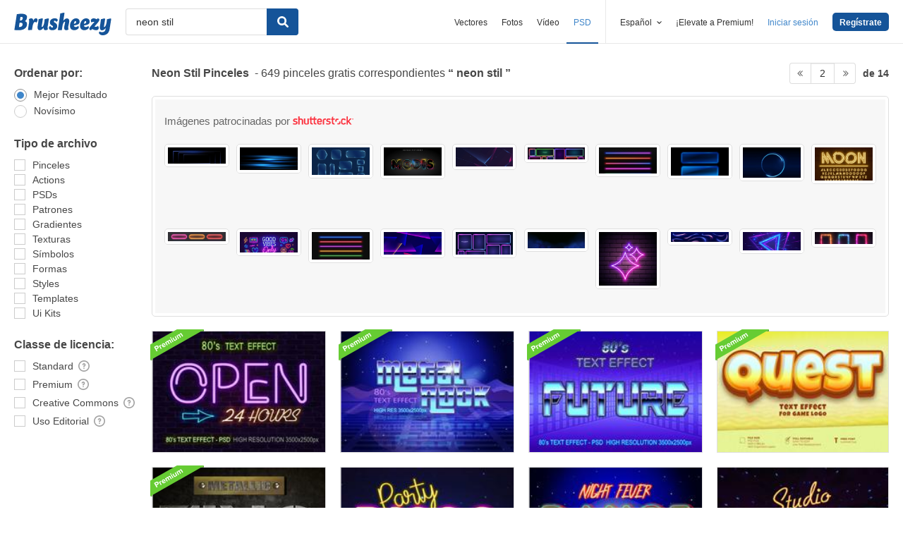

--- FILE ---
content_type: text/html; charset=utf-8
request_url: https://es.brusheezy.com/libre/neon-stil?page=2
body_size: 42194
content:
<!DOCTYPE html>
<!--[if lt IE 7]>      <html lang="es" xmlns:fb="http://developers.facebook.com/schema/" xmlns:og="http://opengraphprotocol.org/schema/" class="no-js lt-ie9 lt-ie8 lt-ie7"> <![endif]-->
<!--[if IE 7]>         <html lang="es" xmlns:fb="http://developers.facebook.com/schema/" xmlns:og="http://opengraphprotocol.org/schema/" class="no-js lt-ie9 lt-ie8"> <![endif]-->
<!--[if IE 8]>         <html lang="es" xmlns:fb="http://developers.facebook.com/schema/" xmlns:og="http://opengraphprotocol.org/schema/" class="no-js lt-ie9"> <![endif]-->
<!--[if IE 9]>         <html lang="es" xmlns:fb="http://developers.facebook.com/schema/" xmlns:og="http://opengraphprotocol.org/schema/" class="no-js ie9"> <![endif]-->
<!--[if gt IE 9]><!--> <html lang="es" xmlns:fb="http://developers.facebook.com/schema/" xmlns:og="http://opengraphprotocol.org/schema/" class="no-js"> <!--<![endif]-->
  <head>
	  <script type="text/javascript">window.country_code = "US";window.remote_ip_address = '3.137.157.165'</script>
        <!-- skipping hreflang -->

    
    <link rel="dns-prefetch" href="//static.brusheezy.com">
    <meta charset="utf-8">
    <meta http-equiv="X-UA-Compatible" content="IE=edge,chrome=1">
<script>window.NREUM||(NREUM={});NREUM.info={"beacon":"bam.nr-data.net","errorBeacon":"bam.nr-data.net","licenseKey":"NRJS-e38a0a5d9f3d7a161d2","applicationID":"682498450","transactionName":"J1kMFkBaWF9cREoRVwVEAQpXRhtAUVkS","queueTime":0,"applicationTime":351,"agent":""}</script>
<script>(window.NREUM||(NREUM={})).init={ajax:{deny_list:["bam.nr-data.net"]},feature_flags:["soft_nav"]};(window.NREUM||(NREUM={})).loader_config={licenseKey:"NRJS-e38a0a5d9f3d7a161d2",applicationID:"682498450",browserID:"682498528"};;/*! For license information please see nr-loader-rum-1.306.0.min.js.LICENSE.txt */
(()=>{var e,t,r={122:(e,t,r)=>{"use strict";r.d(t,{a:()=>i});var n=r(944);function i(e,t){try{if(!e||"object"!=typeof e)return(0,n.R)(3);if(!t||"object"!=typeof t)return(0,n.R)(4);const r=Object.create(Object.getPrototypeOf(t),Object.getOwnPropertyDescriptors(t)),a=0===Object.keys(r).length?e:r;for(let o in a)if(void 0!==e[o])try{if(null===e[o]){r[o]=null;continue}Array.isArray(e[o])&&Array.isArray(t[o])?r[o]=Array.from(new Set([...e[o],...t[o]])):"object"==typeof e[o]&&"object"==typeof t[o]?r[o]=i(e[o],t[o]):r[o]=e[o]}catch(e){r[o]||(0,n.R)(1,e)}return r}catch(e){(0,n.R)(2,e)}}},154:(e,t,r)=>{"use strict";r.d(t,{OF:()=>c,RI:()=>i,WN:()=>u,bv:()=>a,eN:()=>l,gm:()=>o,mw:()=>s,sb:()=>d});var n=r(863);const i="undefined"!=typeof window&&!!window.document,a="undefined"!=typeof WorkerGlobalScope&&("undefined"!=typeof self&&self instanceof WorkerGlobalScope&&self.navigator instanceof WorkerNavigator||"undefined"!=typeof globalThis&&globalThis instanceof WorkerGlobalScope&&globalThis.navigator instanceof WorkerNavigator),o=i?window:"undefined"!=typeof WorkerGlobalScope&&("undefined"!=typeof self&&self instanceof WorkerGlobalScope&&self||"undefined"!=typeof globalThis&&globalThis instanceof WorkerGlobalScope&&globalThis),s=Boolean("hidden"===o?.document?.visibilityState),c=/iPad|iPhone|iPod/.test(o.navigator?.userAgent),d=c&&"undefined"==typeof SharedWorker,u=((()=>{const e=o.navigator?.userAgent?.match(/Firefox[/\s](\d+\.\d+)/);Array.isArray(e)&&e.length>=2&&e[1]})(),Date.now()-(0,n.t)()),l=()=>"undefined"!=typeof PerformanceNavigationTiming&&o?.performance?.getEntriesByType("navigation")?.[0]?.responseStart},163:(e,t,r)=>{"use strict";r.d(t,{j:()=>E});var n=r(384),i=r(741);var a=r(555);r(860).K7.genericEvents;const o="experimental.resources",s="register",c=e=>{if(!e||"string"!=typeof e)return!1;try{document.createDocumentFragment().querySelector(e)}catch{return!1}return!0};var d=r(614),u=r(944),l=r(122);const f="[data-nr-mask]",g=e=>(0,l.a)(e,(()=>{const e={feature_flags:[],experimental:{allow_registered_children:!1,resources:!1},mask_selector:"*",block_selector:"[data-nr-block]",mask_input_options:{color:!1,date:!1,"datetime-local":!1,email:!1,month:!1,number:!1,range:!1,search:!1,tel:!1,text:!1,time:!1,url:!1,week:!1,textarea:!1,select:!1,password:!0}};return{ajax:{deny_list:void 0,block_internal:!0,enabled:!0,autoStart:!0},api:{get allow_registered_children(){return e.feature_flags.includes(s)||e.experimental.allow_registered_children},set allow_registered_children(t){e.experimental.allow_registered_children=t},duplicate_registered_data:!1},browser_consent_mode:{enabled:!1},distributed_tracing:{enabled:void 0,exclude_newrelic_header:void 0,cors_use_newrelic_header:void 0,cors_use_tracecontext_headers:void 0,allowed_origins:void 0},get feature_flags(){return e.feature_flags},set feature_flags(t){e.feature_flags=t},generic_events:{enabled:!0,autoStart:!0},harvest:{interval:30},jserrors:{enabled:!0,autoStart:!0},logging:{enabled:!0,autoStart:!0},metrics:{enabled:!0,autoStart:!0},obfuscate:void 0,page_action:{enabled:!0},page_view_event:{enabled:!0,autoStart:!0},page_view_timing:{enabled:!0,autoStart:!0},performance:{capture_marks:!1,capture_measures:!1,capture_detail:!0,resources:{get enabled(){return e.feature_flags.includes(o)||e.experimental.resources},set enabled(t){e.experimental.resources=t},asset_types:[],first_party_domains:[],ignore_newrelic:!0}},privacy:{cookies_enabled:!0},proxy:{assets:void 0,beacon:void 0},session:{expiresMs:d.wk,inactiveMs:d.BB},session_replay:{autoStart:!0,enabled:!1,preload:!1,sampling_rate:10,error_sampling_rate:100,collect_fonts:!1,inline_images:!1,fix_stylesheets:!0,mask_all_inputs:!0,get mask_text_selector(){return e.mask_selector},set mask_text_selector(t){c(t)?e.mask_selector="".concat(t,",").concat(f):""===t||null===t?e.mask_selector=f:(0,u.R)(5,t)},get block_class(){return"nr-block"},get ignore_class(){return"nr-ignore"},get mask_text_class(){return"nr-mask"},get block_selector(){return e.block_selector},set block_selector(t){c(t)?e.block_selector+=",".concat(t):""!==t&&(0,u.R)(6,t)},get mask_input_options(){return e.mask_input_options},set mask_input_options(t){t&&"object"==typeof t?e.mask_input_options={...t,password:!0}:(0,u.R)(7,t)}},session_trace:{enabled:!0,autoStart:!0},soft_navigations:{enabled:!0,autoStart:!0},spa:{enabled:!0,autoStart:!0},ssl:void 0,user_actions:{enabled:!0,elementAttributes:["id","className","tagName","type"]}}})());var p=r(154),m=r(324);let h=0;const v={buildEnv:m.F3,distMethod:m.Xs,version:m.xv,originTime:p.WN},b={consented:!1},y={appMetadata:{},get consented(){return this.session?.state?.consent||b.consented},set consented(e){b.consented=e},customTransaction:void 0,denyList:void 0,disabled:!1,harvester:void 0,isolatedBacklog:!1,isRecording:!1,loaderType:void 0,maxBytes:3e4,obfuscator:void 0,onerror:void 0,ptid:void 0,releaseIds:{},session:void 0,timeKeeper:void 0,registeredEntities:[],jsAttributesMetadata:{bytes:0},get harvestCount(){return++h}},_=e=>{const t=(0,l.a)(e,y),r=Object.keys(v).reduce((e,t)=>(e[t]={value:v[t],writable:!1,configurable:!0,enumerable:!0},e),{});return Object.defineProperties(t,r)};var w=r(701);const x=e=>{const t=e.startsWith("http");e+="/",r.p=t?e:"https://"+e};var S=r(836),k=r(241);const R={accountID:void 0,trustKey:void 0,agentID:void 0,licenseKey:void 0,applicationID:void 0,xpid:void 0},A=e=>(0,l.a)(e,R),T=new Set;function E(e,t={},r,o){let{init:s,info:c,loader_config:d,runtime:u={},exposed:l=!0}=t;if(!c){const e=(0,n.pV)();s=e.init,c=e.info,d=e.loader_config}e.init=g(s||{}),e.loader_config=A(d||{}),c.jsAttributes??={},p.bv&&(c.jsAttributes.isWorker=!0),e.info=(0,a.D)(c);const f=e.init,m=[c.beacon,c.errorBeacon];T.has(e.agentIdentifier)||(f.proxy.assets&&(x(f.proxy.assets),m.push(f.proxy.assets)),f.proxy.beacon&&m.push(f.proxy.beacon),e.beacons=[...m],function(e){const t=(0,n.pV)();Object.getOwnPropertyNames(i.W.prototype).forEach(r=>{const n=i.W.prototype[r];if("function"!=typeof n||"constructor"===n)return;let a=t[r];e[r]&&!1!==e.exposed&&"micro-agent"!==e.runtime?.loaderType&&(t[r]=(...t)=>{const n=e[r](...t);return a?a(...t):n})})}(e),(0,n.US)("activatedFeatures",w.B),e.runSoftNavOverSpa&&=!0===f.soft_navigations.enabled&&f.feature_flags.includes("soft_nav")),u.denyList=[...f.ajax.deny_list||[],...f.ajax.block_internal?m:[]],u.ptid=e.agentIdentifier,u.loaderType=r,e.runtime=_(u),T.has(e.agentIdentifier)||(e.ee=S.ee.get(e.agentIdentifier),e.exposed=l,(0,k.W)({agentIdentifier:e.agentIdentifier,drained:!!w.B?.[e.agentIdentifier],type:"lifecycle",name:"initialize",feature:void 0,data:e.config})),T.add(e.agentIdentifier)}},234:(e,t,r)=>{"use strict";r.d(t,{W:()=>a});var n=r(836),i=r(687);class a{constructor(e,t){this.agentIdentifier=e,this.ee=n.ee.get(e),this.featureName=t,this.blocked=!1}deregisterDrain(){(0,i.x3)(this.agentIdentifier,this.featureName)}}},241:(e,t,r)=>{"use strict";r.d(t,{W:()=>a});var n=r(154);const i="newrelic";function a(e={}){try{n.gm.dispatchEvent(new CustomEvent(i,{detail:e}))}catch(e){}}},261:(e,t,r)=>{"use strict";r.d(t,{$9:()=>d,BL:()=>s,CH:()=>g,Dl:()=>_,Fw:()=>y,PA:()=>h,Pl:()=>n,Pv:()=>k,Tb:()=>l,U2:()=>a,V1:()=>S,Wb:()=>x,bt:()=>b,cD:()=>v,d3:()=>w,dT:()=>c,eY:()=>p,fF:()=>f,hG:()=>i,k6:()=>o,nb:()=>m,o5:()=>u});const n="api-",i="addPageAction",a="addToTrace",o="addRelease",s="finished",c="interaction",d="log",u="noticeError",l="pauseReplay",f="recordCustomEvent",g="recordReplay",p="register",m="setApplicationVersion",h="setCurrentRouteName",v="setCustomAttribute",b="setErrorHandler",y="setPageViewName",_="setUserId",w="start",x="wrapLogger",S="measure",k="consent"},289:(e,t,r)=>{"use strict";r.d(t,{GG:()=>o,Qr:()=>c,sB:()=>s});var n=r(878),i=r(389);function a(){return"undefined"==typeof document||"complete"===document.readyState}function o(e,t){if(a())return e();const r=(0,i.J)(e),o=setInterval(()=>{a()&&(clearInterval(o),r())},500);(0,n.sp)("load",r,t)}function s(e){if(a())return e();(0,n.DD)("DOMContentLoaded",e)}function c(e){if(a())return e();(0,n.sp)("popstate",e)}},324:(e,t,r)=>{"use strict";r.d(t,{F3:()=>i,Xs:()=>a,xv:()=>n});const n="1.306.0",i="PROD",a="CDN"},374:(e,t,r)=>{r.nc=(()=>{try{return document?.currentScript?.nonce}catch(e){}return""})()},384:(e,t,r)=>{"use strict";r.d(t,{NT:()=>o,US:()=>u,Zm:()=>s,bQ:()=>d,dV:()=>c,pV:()=>l});var n=r(154),i=r(863),a=r(910);const o={beacon:"bam.nr-data.net",errorBeacon:"bam.nr-data.net"};function s(){return n.gm.NREUM||(n.gm.NREUM={}),void 0===n.gm.newrelic&&(n.gm.newrelic=n.gm.NREUM),n.gm.NREUM}function c(){let e=s();return e.o||(e.o={ST:n.gm.setTimeout,SI:n.gm.setImmediate||n.gm.setInterval,CT:n.gm.clearTimeout,XHR:n.gm.XMLHttpRequest,REQ:n.gm.Request,EV:n.gm.Event,PR:n.gm.Promise,MO:n.gm.MutationObserver,FETCH:n.gm.fetch,WS:n.gm.WebSocket},(0,a.i)(...Object.values(e.o))),e}function d(e,t){let r=s();r.initializedAgents??={},t.initializedAt={ms:(0,i.t)(),date:new Date},r.initializedAgents[e]=t}function u(e,t){s()[e]=t}function l(){return function(){let e=s();const t=e.info||{};e.info={beacon:o.beacon,errorBeacon:o.errorBeacon,...t}}(),function(){let e=s();const t=e.init||{};e.init={...t}}(),c(),function(){let e=s();const t=e.loader_config||{};e.loader_config={...t}}(),s()}},389:(e,t,r)=>{"use strict";function n(e,t=500,r={}){const n=r?.leading||!1;let i;return(...r)=>{n&&void 0===i&&(e.apply(this,r),i=setTimeout(()=>{i=clearTimeout(i)},t)),n||(clearTimeout(i),i=setTimeout(()=>{e.apply(this,r)},t))}}function i(e){let t=!1;return(...r)=>{t||(t=!0,e.apply(this,r))}}r.d(t,{J:()=>i,s:()=>n})},555:(e,t,r)=>{"use strict";r.d(t,{D:()=>s,f:()=>o});var n=r(384),i=r(122);const a={beacon:n.NT.beacon,errorBeacon:n.NT.errorBeacon,licenseKey:void 0,applicationID:void 0,sa:void 0,queueTime:void 0,applicationTime:void 0,ttGuid:void 0,user:void 0,account:void 0,product:void 0,extra:void 0,jsAttributes:{},userAttributes:void 0,atts:void 0,transactionName:void 0,tNamePlain:void 0};function o(e){try{return!!e.licenseKey&&!!e.errorBeacon&&!!e.applicationID}catch(e){return!1}}const s=e=>(0,i.a)(e,a)},566:(e,t,r)=>{"use strict";r.d(t,{LA:()=>s,bz:()=>o});var n=r(154);const i="xxxxxxxx-xxxx-4xxx-yxxx-xxxxxxxxxxxx";function a(e,t){return e?15&e[t]:16*Math.random()|0}function o(){const e=n.gm?.crypto||n.gm?.msCrypto;let t,r=0;return e&&e.getRandomValues&&(t=e.getRandomValues(new Uint8Array(30))),i.split("").map(e=>"x"===e?a(t,r++).toString(16):"y"===e?(3&a()|8).toString(16):e).join("")}function s(e){const t=n.gm?.crypto||n.gm?.msCrypto;let r,i=0;t&&t.getRandomValues&&(r=t.getRandomValues(new Uint8Array(e)));const o=[];for(var s=0;s<e;s++)o.push(a(r,i++).toString(16));return o.join("")}},606:(e,t,r)=>{"use strict";r.d(t,{i:()=>a});var n=r(908);a.on=o;var i=a.handlers={};function a(e,t,r,a){o(a||n.d,i,e,t,r)}function o(e,t,r,i,a){a||(a="feature"),e||(e=n.d);var o=t[a]=t[a]||{};(o[r]=o[r]||[]).push([e,i])}},607:(e,t,r)=>{"use strict";r.d(t,{W:()=>n});const n=(0,r(566).bz)()},614:(e,t,r)=>{"use strict";r.d(t,{BB:()=>o,H3:()=>n,g:()=>d,iL:()=>c,tS:()=>s,uh:()=>i,wk:()=>a});const n="NRBA",i="SESSION",a=144e5,o=18e5,s={STARTED:"session-started",PAUSE:"session-pause",RESET:"session-reset",RESUME:"session-resume",UPDATE:"session-update"},c={SAME_TAB:"same-tab",CROSS_TAB:"cross-tab"},d={OFF:0,FULL:1,ERROR:2}},630:(e,t,r)=>{"use strict";r.d(t,{T:()=>n});const n=r(860).K7.pageViewEvent},646:(e,t,r)=>{"use strict";r.d(t,{y:()=>n});class n{constructor(e){this.contextId=e}}},687:(e,t,r)=>{"use strict";r.d(t,{Ak:()=>d,Ze:()=>f,x3:()=>u});var n=r(241),i=r(836),a=r(606),o=r(860),s=r(646);const c={};function d(e,t){const r={staged:!1,priority:o.P3[t]||0};l(e),c[e].get(t)||c[e].set(t,r)}function u(e,t){e&&c[e]&&(c[e].get(t)&&c[e].delete(t),p(e,t,!1),c[e].size&&g(e))}function l(e){if(!e)throw new Error("agentIdentifier required");c[e]||(c[e]=new Map)}function f(e="",t="feature",r=!1){if(l(e),!e||!c[e].get(t)||r)return p(e,t);c[e].get(t).staged=!0,g(e)}function g(e){const t=Array.from(c[e]);t.every(([e,t])=>t.staged)&&(t.sort((e,t)=>e[1].priority-t[1].priority),t.forEach(([t])=>{c[e].delete(t),p(e,t)}))}function p(e,t,r=!0){const o=e?i.ee.get(e):i.ee,c=a.i.handlers;if(!o.aborted&&o.backlog&&c){if((0,n.W)({agentIdentifier:e,type:"lifecycle",name:"drain",feature:t}),r){const e=o.backlog[t],r=c[t];if(r){for(let t=0;e&&t<e.length;++t)m(e[t],r);Object.entries(r).forEach(([e,t])=>{Object.values(t||{}).forEach(t=>{t[0]?.on&&t[0]?.context()instanceof s.y&&t[0].on(e,t[1])})})}}o.isolatedBacklog||delete c[t],o.backlog[t]=null,o.emit("drain-"+t,[])}}function m(e,t){var r=e[1];Object.values(t[r]||{}).forEach(t=>{var r=e[0];if(t[0]===r){var n=t[1],i=e[3],a=e[2];n.apply(i,a)}})}},699:(e,t,r)=>{"use strict";r.d(t,{It:()=>a,KC:()=>s,No:()=>i,qh:()=>o});var n=r(860);const i=16e3,a=1e6,o="SESSION_ERROR",s={[n.K7.logging]:!0,[n.K7.genericEvents]:!1,[n.K7.jserrors]:!1,[n.K7.ajax]:!1}},701:(e,t,r)=>{"use strict";r.d(t,{B:()=>a,t:()=>o});var n=r(241);const i=new Set,a={};function o(e,t){const r=t.agentIdentifier;a[r]??={},e&&"object"==typeof e&&(i.has(r)||(t.ee.emit("rumresp",[e]),a[r]=e,i.add(r),(0,n.W)({agentIdentifier:r,loaded:!0,drained:!0,type:"lifecycle",name:"load",feature:void 0,data:e})))}},741:(e,t,r)=>{"use strict";r.d(t,{W:()=>a});var n=r(944),i=r(261);class a{#e(e,...t){if(this[e]!==a.prototype[e])return this[e](...t);(0,n.R)(35,e)}addPageAction(e,t){return this.#e(i.hG,e,t)}register(e){return this.#e(i.eY,e)}recordCustomEvent(e,t){return this.#e(i.fF,e,t)}setPageViewName(e,t){return this.#e(i.Fw,e,t)}setCustomAttribute(e,t,r){return this.#e(i.cD,e,t,r)}noticeError(e,t){return this.#e(i.o5,e,t)}setUserId(e){return this.#e(i.Dl,e)}setApplicationVersion(e){return this.#e(i.nb,e)}setErrorHandler(e){return this.#e(i.bt,e)}addRelease(e,t){return this.#e(i.k6,e,t)}log(e,t){return this.#e(i.$9,e,t)}start(){return this.#e(i.d3)}finished(e){return this.#e(i.BL,e)}recordReplay(){return this.#e(i.CH)}pauseReplay(){return this.#e(i.Tb)}addToTrace(e){return this.#e(i.U2,e)}setCurrentRouteName(e){return this.#e(i.PA,e)}interaction(e){return this.#e(i.dT,e)}wrapLogger(e,t,r){return this.#e(i.Wb,e,t,r)}measure(e,t){return this.#e(i.V1,e,t)}consent(e){return this.#e(i.Pv,e)}}},782:(e,t,r)=>{"use strict";r.d(t,{T:()=>n});const n=r(860).K7.pageViewTiming},836:(e,t,r)=>{"use strict";r.d(t,{P:()=>s,ee:()=>c});var n=r(384),i=r(990),a=r(646),o=r(607);const s="nr@context:".concat(o.W),c=function e(t,r){var n={},o={},u={},l=!1;try{l=16===r.length&&d.initializedAgents?.[r]?.runtime.isolatedBacklog}catch(e){}var f={on:p,addEventListener:p,removeEventListener:function(e,t){var r=n[e];if(!r)return;for(var i=0;i<r.length;i++)r[i]===t&&r.splice(i,1)},emit:function(e,r,n,i,a){!1!==a&&(a=!0);if(c.aborted&&!i)return;t&&a&&t.emit(e,r,n);var s=g(n);m(e).forEach(e=>{e.apply(s,r)});var d=v()[o[e]];d&&d.push([f,e,r,s]);return s},get:h,listeners:m,context:g,buffer:function(e,t){const r=v();if(t=t||"feature",f.aborted)return;Object.entries(e||{}).forEach(([e,n])=>{o[n]=t,t in r||(r[t]=[])})},abort:function(){f._aborted=!0,Object.keys(f.backlog).forEach(e=>{delete f.backlog[e]})},isBuffering:function(e){return!!v()[o[e]]},debugId:r,backlog:l?{}:t&&"object"==typeof t.backlog?t.backlog:{},isolatedBacklog:l};return Object.defineProperty(f,"aborted",{get:()=>{let e=f._aborted||!1;return e||(t&&(e=t.aborted),e)}}),f;function g(e){return e&&e instanceof a.y?e:e?(0,i.I)(e,s,()=>new a.y(s)):new a.y(s)}function p(e,t){n[e]=m(e).concat(t)}function m(e){return n[e]||[]}function h(t){return u[t]=u[t]||e(f,t)}function v(){return f.backlog}}(void 0,"globalEE"),d=(0,n.Zm)();d.ee||(d.ee=c)},843:(e,t,r)=>{"use strict";r.d(t,{G:()=>a,u:()=>i});var n=r(878);function i(e,t=!1,r,i){(0,n.DD)("visibilitychange",function(){if(t)return void("hidden"===document.visibilityState&&e());e(document.visibilityState)},r,i)}function a(e,t,r){(0,n.sp)("pagehide",e,t,r)}},860:(e,t,r)=>{"use strict";r.d(t,{$J:()=>u,K7:()=>c,P3:()=>d,XX:()=>i,Yy:()=>s,df:()=>a,qY:()=>n,v4:()=>o});const n="events",i="jserrors",a="browser/blobs",o="rum",s="browser/logs",c={ajax:"ajax",genericEvents:"generic_events",jserrors:i,logging:"logging",metrics:"metrics",pageAction:"page_action",pageViewEvent:"page_view_event",pageViewTiming:"page_view_timing",sessionReplay:"session_replay",sessionTrace:"session_trace",softNav:"soft_navigations",spa:"spa"},d={[c.pageViewEvent]:1,[c.pageViewTiming]:2,[c.metrics]:3,[c.jserrors]:4,[c.spa]:5,[c.ajax]:6,[c.sessionTrace]:7,[c.softNav]:8,[c.sessionReplay]:9,[c.logging]:10,[c.genericEvents]:11},u={[c.pageViewEvent]:o,[c.pageViewTiming]:n,[c.ajax]:n,[c.spa]:n,[c.softNav]:n,[c.metrics]:i,[c.jserrors]:i,[c.sessionTrace]:a,[c.sessionReplay]:a,[c.logging]:s,[c.genericEvents]:"ins"}},863:(e,t,r)=>{"use strict";function n(){return Math.floor(performance.now())}r.d(t,{t:()=>n})},878:(e,t,r)=>{"use strict";function n(e,t){return{capture:e,passive:!1,signal:t}}function i(e,t,r=!1,i){window.addEventListener(e,t,n(r,i))}function a(e,t,r=!1,i){document.addEventListener(e,t,n(r,i))}r.d(t,{DD:()=>a,jT:()=>n,sp:()=>i})},908:(e,t,r)=>{"use strict";r.d(t,{d:()=>n,p:()=>i});var n=r(836).ee.get("handle");function i(e,t,r,i,a){a?(a.buffer([e],i),a.emit(e,t,r)):(n.buffer([e],i),n.emit(e,t,r))}},910:(e,t,r)=>{"use strict";r.d(t,{i:()=>a});var n=r(944);const i=new Map;function a(...e){return e.every(e=>{if(i.has(e))return i.get(e);const t="function"==typeof e?e.toString():"",r=t.includes("[native code]"),a=t.includes("nrWrapper");return r||a||(0,n.R)(64,e?.name||t),i.set(e,r),r})}},944:(e,t,r)=>{"use strict";r.d(t,{R:()=>i});var n=r(241);function i(e,t){"function"==typeof console.debug&&(console.debug("New Relic Warning: https://github.com/newrelic/newrelic-browser-agent/blob/main/docs/warning-codes.md#".concat(e),t),(0,n.W)({agentIdentifier:null,drained:null,type:"data",name:"warn",feature:"warn",data:{code:e,secondary:t}}))}},969:(e,t,r)=>{"use strict";r.d(t,{TZ:()=>n,XG:()=>s,rs:()=>i,xV:()=>o,z_:()=>a});const n=r(860).K7.metrics,i="sm",a="cm",o="storeSupportabilityMetrics",s="storeEventMetrics"},990:(e,t,r)=>{"use strict";r.d(t,{I:()=>i});var n=Object.prototype.hasOwnProperty;function i(e,t,r){if(n.call(e,t))return e[t];var i=r();if(Object.defineProperty&&Object.keys)try{return Object.defineProperty(e,t,{value:i,writable:!0,enumerable:!1}),i}catch(e){}return e[t]=i,i}}},n={};function i(e){var t=n[e];if(void 0!==t)return t.exports;var a=n[e]={exports:{}};return r[e](a,a.exports,i),a.exports}i.m=r,i.d=(e,t)=>{for(var r in t)i.o(t,r)&&!i.o(e,r)&&Object.defineProperty(e,r,{enumerable:!0,get:t[r]})},i.f={},i.e=e=>Promise.all(Object.keys(i.f).reduce((t,r)=>(i.f[r](e,t),t),[])),i.u=e=>"nr-rum-1.306.0.min.js",i.o=(e,t)=>Object.prototype.hasOwnProperty.call(e,t),e={},t="NRBA-1.306.0.PROD:",i.l=(r,n,a,o)=>{if(e[r])e[r].push(n);else{var s,c;if(void 0!==a)for(var d=document.getElementsByTagName("script"),u=0;u<d.length;u++){var l=d[u];if(l.getAttribute("src")==r||l.getAttribute("data-webpack")==t+a){s=l;break}}if(!s){c=!0;var f={296:"sha512-XHJAyYwsxAD4jnOFenBf2aq49/pv28jKOJKs7YGQhagYYI2Zk8nHflZPdd7WiilkmEkgIZQEFX4f1AJMoyzKwA=="};(s=document.createElement("script")).charset="utf-8",i.nc&&s.setAttribute("nonce",i.nc),s.setAttribute("data-webpack",t+a),s.src=r,0!==s.src.indexOf(window.location.origin+"/")&&(s.crossOrigin="anonymous"),f[o]&&(s.integrity=f[o])}e[r]=[n];var g=(t,n)=>{s.onerror=s.onload=null,clearTimeout(p);var i=e[r];if(delete e[r],s.parentNode&&s.parentNode.removeChild(s),i&&i.forEach(e=>e(n)),t)return t(n)},p=setTimeout(g.bind(null,void 0,{type:"timeout",target:s}),12e4);s.onerror=g.bind(null,s.onerror),s.onload=g.bind(null,s.onload),c&&document.head.appendChild(s)}},i.r=e=>{"undefined"!=typeof Symbol&&Symbol.toStringTag&&Object.defineProperty(e,Symbol.toStringTag,{value:"Module"}),Object.defineProperty(e,"__esModule",{value:!0})},i.p="https://js-agent.newrelic.com/",(()=>{var e={374:0,840:0};i.f.j=(t,r)=>{var n=i.o(e,t)?e[t]:void 0;if(0!==n)if(n)r.push(n[2]);else{var a=new Promise((r,i)=>n=e[t]=[r,i]);r.push(n[2]=a);var o=i.p+i.u(t),s=new Error;i.l(o,r=>{if(i.o(e,t)&&(0!==(n=e[t])&&(e[t]=void 0),n)){var a=r&&("load"===r.type?"missing":r.type),o=r&&r.target&&r.target.src;s.message="Loading chunk "+t+" failed: ("+a+": "+o+")",s.name="ChunkLoadError",s.type=a,s.request=o,n[1](s)}},"chunk-"+t,t)}};var t=(t,r)=>{var n,a,[o,s,c]=r,d=0;if(o.some(t=>0!==e[t])){for(n in s)i.o(s,n)&&(i.m[n]=s[n]);if(c)c(i)}for(t&&t(r);d<o.length;d++)a=o[d],i.o(e,a)&&e[a]&&e[a][0](),e[a]=0},r=self["webpackChunk:NRBA-1.306.0.PROD"]=self["webpackChunk:NRBA-1.306.0.PROD"]||[];r.forEach(t.bind(null,0)),r.push=t.bind(null,r.push.bind(r))})(),(()=>{"use strict";i(374);var e=i(566),t=i(741);class r extends t.W{agentIdentifier=(0,e.LA)(16)}var n=i(860);const a=Object.values(n.K7);var o=i(163);var s=i(908),c=i(863),d=i(261),u=i(241),l=i(944),f=i(701),g=i(969);function p(e,t,i,a){const o=a||i;!o||o[e]&&o[e]!==r.prototype[e]||(o[e]=function(){(0,s.p)(g.xV,["API/"+e+"/called"],void 0,n.K7.metrics,i.ee),(0,u.W)({agentIdentifier:i.agentIdentifier,drained:!!f.B?.[i.agentIdentifier],type:"data",name:"api",feature:d.Pl+e,data:{}});try{return t.apply(this,arguments)}catch(e){(0,l.R)(23,e)}})}function m(e,t,r,n,i){const a=e.info;null===r?delete a.jsAttributes[t]:a.jsAttributes[t]=r,(i||null===r)&&(0,s.p)(d.Pl+n,[(0,c.t)(),t,r],void 0,"session",e.ee)}var h=i(687),v=i(234),b=i(289),y=i(154),_=i(384);const w=e=>y.RI&&!0===e?.privacy.cookies_enabled;function x(e){return!!(0,_.dV)().o.MO&&w(e)&&!0===e?.session_trace.enabled}var S=i(389),k=i(699);class R extends v.W{constructor(e,t){super(e.agentIdentifier,t),this.agentRef=e,this.abortHandler=void 0,this.featAggregate=void 0,this.loadedSuccessfully=void 0,this.onAggregateImported=new Promise(e=>{this.loadedSuccessfully=e}),this.deferred=Promise.resolve(),!1===e.init[this.featureName].autoStart?this.deferred=new Promise((t,r)=>{this.ee.on("manual-start-all",(0,S.J)(()=>{(0,h.Ak)(e.agentIdentifier,this.featureName),t()}))}):(0,h.Ak)(e.agentIdentifier,t)}importAggregator(e,t,r={}){if(this.featAggregate)return;const n=async()=>{let n;await this.deferred;try{if(w(e.init)){const{setupAgentSession:t}=await i.e(296).then(i.bind(i,305));n=t(e)}}catch(e){(0,l.R)(20,e),this.ee.emit("internal-error",[e]),(0,s.p)(k.qh,[e],void 0,this.featureName,this.ee)}try{if(!this.#t(this.featureName,n,e.init))return(0,h.Ze)(this.agentIdentifier,this.featureName),void this.loadedSuccessfully(!1);const{Aggregate:i}=await t();this.featAggregate=new i(e,r),e.runtime.harvester.initializedAggregates.push(this.featAggregate),this.loadedSuccessfully(!0)}catch(e){(0,l.R)(34,e),this.abortHandler?.(),(0,h.Ze)(this.agentIdentifier,this.featureName,!0),this.loadedSuccessfully(!1),this.ee&&this.ee.abort()}};y.RI?(0,b.GG)(()=>n(),!0):n()}#t(e,t,r){if(this.blocked)return!1;switch(e){case n.K7.sessionReplay:return x(r)&&!!t;case n.K7.sessionTrace:return!!t;default:return!0}}}var A=i(630),T=i(614);class E extends R{static featureName=A.T;constructor(e){var t;super(e,A.T),this.setupInspectionEvents(e.agentIdentifier),t=e,p(d.Fw,function(e,r){"string"==typeof e&&("/"!==e.charAt(0)&&(e="/"+e),t.runtime.customTransaction=(r||"http://custom.transaction")+e,(0,s.p)(d.Pl+d.Fw,[(0,c.t)()],void 0,void 0,t.ee))},t),this.importAggregator(e,()=>i.e(296).then(i.bind(i,943)))}setupInspectionEvents(e){const t=(t,r)=>{t&&(0,u.W)({agentIdentifier:e,timeStamp:t.timeStamp,loaded:"complete"===t.target.readyState,type:"window",name:r,data:t.target.location+""})};(0,b.sB)(e=>{t(e,"DOMContentLoaded")}),(0,b.GG)(e=>{t(e,"load")}),(0,b.Qr)(e=>{t(e,"navigate")}),this.ee.on(T.tS.UPDATE,(t,r)=>{(0,u.W)({agentIdentifier:e,type:"lifecycle",name:"session",data:r})})}}var N=i(843),I=i(782);class j extends R{static featureName=I.T;constructor(e){super(e,I.T),y.RI&&((0,N.u)(()=>(0,s.p)("docHidden",[(0,c.t)()],void 0,I.T,this.ee),!0),(0,N.G)(()=>(0,s.p)("winPagehide",[(0,c.t)()],void 0,I.T,this.ee)),this.importAggregator(e,()=>i.e(296).then(i.bind(i,117))))}}class P extends R{static featureName=g.TZ;constructor(e){super(e,g.TZ),y.RI&&document.addEventListener("securitypolicyviolation",e=>{(0,s.p)(g.xV,["Generic/CSPViolation/Detected"],void 0,this.featureName,this.ee)}),this.importAggregator(e,()=>i.e(296).then(i.bind(i,623)))}}new class extends r{constructor(e){var t;(super(),y.gm)?(this.features={},(0,_.bQ)(this.agentIdentifier,this),this.desiredFeatures=new Set(e.features||[]),this.desiredFeatures.add(E),this.runSoftNavOverSpa=[...this.desiredFeatures].some(e=>e.featureName===n.K7.softNav),(0,o.j)(this,e,e.loaderType||"agent"),t=this,p(d.cD,function(e,r,n=!1){if("string"==typeof e){if(["string","number","boolean"].includes(typeof r)||null===r)return m(t,e,r,d.cD,n);(0,l.R)(40,typeof r)}else(0,l.R)(39,typeof e)},t),function(e){p(d.Dl,function(t){if("string"==typeof t||null===t)return m(e,"enduser.id",t,d.Dl,!0);(0,l.R)(41,typeof t)},e)}(this),function(e){p(d.nb,function(t){if("string"==typeof t||null===t)return m(e,"application.version",t,d.nb,!1);(0,l.R)(42,typeof t)},e)}(this),function(e){p(d.d3,function(){e.ee.emit("manual-start-all")},e)}(this),function(e){p(d.Pv,function(t=!0){if("boolean"==typeof t){if((0,s.p)(d.Pl+d.Pv,[t],void 0,"session",e.ee),e.runtime.consented=t,t){const t=e.features.page_view_event;t.onAggregateImported.then(e=>{const r=t.featAggregate;e&&!r.sentRum&&r.sendRum()})}}else(0,l.R)(65,typeof t)},e)}(this),this.run()):(0,l.R)(21)}get config(){return{info:this.info,init:this.init,loader_config:this.loader_config,runtime:this.runtime}}get api(){return this}run(){try{const e=function(e){const t={};return a.forEach(r=>{t[r]=!!e[r]?.enabled}),t}(this.init),t=[...this.desiredFeatures];t.sort((e,t)=>n.P3[e.featureName]-n.P3[t.featureName]),t.forEach(t=>{if(!e[t.featureName]&&t.featureName!==n.K7.pageViewEvent)return;if(this.runSoftNavOverSpa&&t.featureName===n.K7.spa)return;if(!this.runSoftNavOverSpa&&t.featureName===n.K7.softNav)return;const r=function(e){switch(e){case n.K7.ajax:return[n.K7.jserrors];case n.K7.sessionTrace:return[n.K7.ajax,n.K7.pageViewEvent];case n.K7.sessionReplay:return[n.K7.sessionTrace];case n.K7.pageViewTiming:return[n.K7.pageViewEvent];default:return[]}}(t.featureName).filter(e=>!(e in this.features));r.length>0&&(0,l.R)(36,{targetFeature:t.featureName,missingDependencies:r}),this.features[t.featureName]=new t(this)})}catch(e){(0,l.R)(22,e);for(const e in this.features)this.features[e].abortHandler?.();const t=(0,_.Zm)();delete t.initializedAgents[this.agentIdentifier]?.features,delete this.sharedAggregator;return t.ee.get(this.agentIdentifier).abort(),!1}}}({features:[E,j,P],loaderType:"lite"})})()})();</script>
    <meta name="viewport" content="width=device-width, initial-scale=1.0, minimum-scale=1.0" />
    <title>Gratis Neon Stil Pinceles - (649 Descargas Gratis) - Page 2</title>
<meta content="649 Mejor Gratis Neon Stil Pincel Descargas del Brusheezy comunidad. Gratis Neon Stil Pinceles licencia como creative commons, open source, e mucho más!" name="description" />
<meta content="Brusheezy" property="og:site_name" />
<meta content="Gratis Neon Stil Pinceles - (649 Descargas Gratis)" property="og:title" />
<meta content="https://es.brusheezy.com/libre/neon-stil?page=2" property="og:url" />
<meta content="es_ES" property="og:locale" />
<meta content="en_US" property="og:locale:alternate" />
<meta content="de_DE" property="og:locale:alternate" />
<meta content="fr_FR" property="og:locale:alternate" />
<meta content="nl_NL" property="og:locale:alternate" />
<meta content="pt_BR" property="og:locale:alternate" />
<meta content="sv_SE" property="og:locale:alternate" />
<meta content="https://static.brusheezy.com/system/resources/previews/000/065/001/original/80-s-text-effect-psd-photoshop-brushes.jpg" property="og:image" />
    <link href="/favicon.ico" rel="shortcut icon"></link><link href="/favicon.png" rel="icon" sizes="48x48" type="image/png"></link><link href="/apple-touch-icon-precomposed.png" rel="apple-touch-icon-precomposed"></link>
    <link href="https://maxcdn.bootstrapcdn.com/font-awesome/4.6.3/css/font-awesome.min.css" media="screen" rel="stylesheet" type="text/css" />
    <script src="https://static.brusheezy.com/assets/modernizr.custom.83825-93372fb200ead74f1d44254d993c5440.js" type="text/javascript"></script>
    <link href="https://static.brusheezy.com/assets/application-e6fc89b3e1f8c6290743690971644994.css" media="screen" rel="stylesheet" type="text/css" />
    <link href="https://static.brusheezy.com/assets/print-ac38768f09270df2214d2c500c647adc.css" media="print" rel="stylesheet" type="text/css" />
    <link href="https://feeds.feedburner.com/eezyinc/brusheezy-images" rel="alternate" title="RSS" type="application/rss+xml" />

          <link rel="canonical" href="https://es.brusheezy.com/libre/neon-stil?page=2">


    <meta content="authenticity_token" name="csrf-param" />
<meta content="dvlXgrE2fhIY5/ndtUBNdjS1TMieQsAetvcdDlpfOS8=" name="csrf-token" />
    <!-- Begin TextBlock "HTML - Head" -->
<meta name="google-site-verification" content="pfGHD8M12iD8MZoiUsSycicUuSitnj2scI2cB_MvoYw" />
<meta name="tinfoil-site-verification" content="6d4a376b35cc11699dd86a787c7b5ae10b5c70f0" />
<meta name="msvalidate.01" content="9E7A3F56C01FB9B69FCDD1FBD287CAE4" />
<meta name="p:domain_verify" content="e95f03b955f8191de30e476f8527821e"/>
<meta property="fb:page_id" content="111431139680" />
<!--<script type="text/javascript" src="http://api.xeezy.com/api.min.js"></script>-->
<script type="text/javascript" src="https://partner.googleadservices.com/gampad/google_service.js">
</script>
<script type="text/javascript">
  GS_googleAddAdSenseService("ca-pub-8467368486217144");
  GS_googleEnableAllServices();
  </script>
<script type="text/javascript">
  GA_googleAddSlot("ca-pub-8467368486217144", "Brusheezy_Bottom_300x250_ROS");
  GA_googleAddSlot("ca-pub-8467368486217144", "Brusheezy_Top_Med_Rectangle");
  GA_googleAddSlot("ca-pub-8467368486217144", "x2background-placement");
  GA_googleAddSlot("ca-pub-8467368486217144", "Top_Leaderboard");
  GA_googleFetchAds();
</script>
<link href="https://plus.google.com/116840303500574370724" rel="publisher" />

<!-- Download Popup Config -->
<script type='text/javascript'>
$(function () {
  if (typeof downloadPopup != 'undefined') {
    downloadPopup.testPercentage = 0.00;
  }
}); 
</script>

<!-- End TextBlock "HTML - Head" -->
      <link href="https://static.brusheezy.com/assets/splittests/new_search_ui-418ee10ba4943587578300e2dfed9bdf.css" media="screen" rel="stylesheet" type="text/css" />

  <script type="text/javascript">
    window.searchScope = 'External';
  </script>
      <META NAME="ROBOTS" CONTENT="NOINDEX, FOLLOW">
    <link rel="prev" href="https://es.brusheezy.com/libre/neon-stil" />
<link rel="next" href="https://es.brusheezy.com/libre/neon-stil?page=3" />


    <script type="application/ld+json">
      {
        "@context": "http://schema.org",
        "@type": "WebSite",
        "name": "brusheezy",
        "url": "https://www.brusheezy.com"
      }
   </script>

    <script type="application/ld+json">
      {
      "@context": "http://schema.org",
      "@type": "Organization",
      "url": "https://www.brusheezy.com",
      "logo": "https://static.brusheezy.com/assets/structured_data/brusheezy-logo-63a0370ba72197d03d41c8ee2a3fe30d.svg",
      "sameAs": [
        "https://www.facebook.com/brusheezy",
        "https://twitter.com/brusheezy",
        "https://pinterest.com/brusheezy/",
        "https://www.youtube.com/EezyInc",
        "https://instagram.com/eezy/",
        "https://www.snapchat.com/add/eezy",
        "https://google.com/+brusheezy"
      ]
     }
    </script>

    <script src="https://static.brusheezy.com/assets/sp-32e34cb9c56d3cd62718aba7a1338855.js" type="text/javascript"></script>
<script type="text/javascript">
  document.addEventListener('DOMContentLoaded', function() {
    snowplow('newTracker', 'sp', 'a.vecteezy.com', {
      appId: 'brusheezy_production',
      discoverRootDomain: true,
      eventMethod: 'beacon',
      cookieSameSite: 'Lax',
      context: {
        webPage: true,
        performanceTiming: true,
        gaCookies: true,
        geolocation: false
      }
    });
    snowplow('setUserIdFromCookie', 'rollout');
    snowplow('enableActivityTracking', {minimumVisitLength: 10, heartbeatDelay: 10});
    snowplow('enableLinkClickTracking');
    snowplow('trackPageView');
  });
</script>

  </head>

  <body class="proper-sticky-ads   full-width-search fullwidth  redesign-layout searches-show"
        data-site="brusheezy">
    
<link rel="preconnect" href="https://a.pub.network/" crossorigin />
<link rel="preconnect" href="https://b.pub.network/" crossorigin />
<link rel="preconnect" href="https://c.pub.network/" crossorigin />
<link rel="preconnect" href="https://d.pub.network/" crossorigin />
<link rel="preconnect" href="https://c.amazon-adsystem.com" crossorigin />
<link rel="preconnect" href="https://s.amazon-adsystem.com" crossorigin />
<link rel="preconnect" href="https://secure.quantserve.com/" crossorigin />
<link rel="preconnect" href="https://rules.quantcount.com/" crossorigin />
<link rel="preconnect" href="https://pixel.quantserve.com/" crossorigin />
<link rel="preconnect" href="https://btloader.com/" crossorigin />
<link rel="preconnect" href="https://api.btloader.com/" crossorigin />
<link rel="preconnect" href="https://confiant-integrations.global.ssl.fastly.net" crossorigin />
<link rel="stylesheet" href="https://a.pub.network/brusheezy-com/cls.css">
<script data-cfasync="false" type="text/javascript">
  var freestar = freestar || {};
  freestar.queue = freestar.queue || [];
  freestar.config = freestar.config || {};
  freestar.config.enabled_slots = [];
  freestar.initCallback = function () { (freestar.config.enabled_slots.length === 0) ? freestar.initCallbackCalled = false : freestar.newAdSlots(freestar.config.enabled_slots) }
</script>
<script src="https://a.pub.network/brusheezy-com/pubfig.min.js" data-cfasync="false" async></script>
<style>
.fs-sticky-footer {
  background: rgba(247, 247, 247, 0.9) !important;
}
</style>
<!-- Tag ID: brusheezy_1x1_bouncex -->
<div align="center" id="brusheezy_1x1_bouncex">
 <script data-cfasync="false" type="text/javascript">
  freestar.config.enabled_slots.push({ placementName: "brusheezy_1x1_bouncex", slotId: "brusheezy_1x1_bouncex" });
 </script>
</div>


      <script src="https://static.brusheezy.com/assets/partner-service-v3-b8d5668d95732f2d5a895618bbc192d0.js" type="text/javascript"></script>

<script type="text/javascript">
  window.partnerService = new window.PartnerService({
    baseUrl: 'https://p.sa7eer.com',
    site: 'brusheezy',
    contentType: "vector",
    locale: 'es',
    controllerName: 'searches',
    pageviewGuid: '5c177a23-39bb-48ca-a2a0-8cbcbb8b4519',
    sessionGuid: 'e56204f8-3ab8-4d68-bcd8-59a4e150cf42',
  });
</script>


    
      

    <div id="fb-root"></div>



      
<header class="ez-site-header ">
  <div class="max-inner is-logged-out">
    <div class='ez-site-header__logo'>
  <a href="https://es.brusheezy.com/" title="Brusheezy"><svg xmlns="http://www.w3.org/2000/svg" id="Layer_1" data-name="Layer 1" viewBox="0 0 248 57.8"><title>brusheezy-logo-color</title><path class="cls-1" d="M32.4,29.6c0,9.9-9.2,15.3-21.1,15.3-3.9,0-11-.6-11.3-.6L6.3,3.9A61.78,61.78,0,0,1,18,2.7c9.6,0,14.5,3,14.5,8.8a12.42,12.42,0,0,1-5.3,10.2A7.9,7.9,0,0,1,32.4,29.6Zm-11.3.1c0-2.8-1.7-3.9-4.6-3.9-1,0-2.1.1-3.2.2L11.7,36.6c.5,0,1,.1,1.5.1C18.4,36.7,21.1,34,21.1,29.7ZM15.6,10.9l-1.4,9h2.2c3.1,0,5.1-2.9,5.1-6,0-2.1-1.1-3.1-3.4-3.1A10.87,10.87,0,0,0,15.6,10.9Z" transform="translate(0 0)"></path><path class="cls-1" d="M55.3,14.4c2.6,0,4,1.6,4,4.4a8.49,8.49,0,0,1-3.6,6.8,3,3,0,0,0-2.7-2c-4.5,0-6.3,10.6-6.4,11.2L46,38.4l-.9,5.9c-3.1,0-6.9.3-8.1.3a4,4,0,0,1-2.2-1l.8-5.2,2-13,.1-.8c.8-5.4-.7-7.7-.7-7.7a9.11,9.11,0,0,1,6.1-2.5c3.4,0,5.2,2,5.3,6.3,1.2-3.1,3.2-6.3,6.9-6.3Z" transform="translate(0 0)"></path><path class="cls-1" d="M85.4,34.7c-.8,5.4.7,7.7.7,7.7A9.11,9.11,0,0,1,80,44.9c-3.5,0-5.3-2.2-5.3-6.7-2.4,3.7-5.6,6.7-9.7,6.7-4.4,0-6.4-3.7-5.3-11.2L61,25.6c.8-5,1-9,1-9,3.2-.6,7.3-2.1,8.8-2.1a4,4,0,0,1,2.2,1L71.4,25.7l-1.5,9.4c-.1.9,0,1.3.8,1.3,3.7,0,5.8-10.7,5.8-10.7.8-5,1-9,1-9,3.2-.6,7.3-2.1,8.8-2.1a4,4,0,0,1,2.2,1L86.9,25.8l-1.3,8.3Z" transform="translate(0 0)"></path><path class="cls-1" d="M103.3,14.4c4.5,0,7.8,1.6,7.8,4.5,0,3.2-3.9,4.5-3.9,4.5s-1.2-2.9-3.7-2.9a2,2,0,0,0-2.2,2,2.41,2.41,0,0,0,1.3,2.2l3.2,2a8.39,8.39,0,0,1,3.9,7.5c0,6.1-4.9,10.7-12.5,10.7-4.6,0-8.8-2-8.8-5.8,0-3.5,3.5-5.4,3.5-5.4S93.8,38,96.8,38A2,2,0,0,0,99,35.8a2.42,2.42,0,0,0-1.3-2.2l-3-1.9a7.74,7.74,0,0,1-3.8-7c.3-5.9,4.8-10.3,12.4-10.3Z" transform="translate(0 0)"></path><path class="cls-1" d="M138.1,34.8c-1.1,5.4.9,7.7.9,7.7a9.28,9.28,0,0,1-6.1,2.4c-4.3,0-6.3-3.2-5-10l.2-.9,1.8-9.6a.94.94,0,0,0-1-1.3c-3.6,0-5.7,10.9-5.7,11l-.7,4.5-.9,5.9c-3.1,0-6.9.3-8.1.3a4,4,0,0,1-2.2-1l.8-5.2,4.3-27.5c.8-5,1-9,1-9,3.2-.6,7.3-2.1,8.8-2.1a4,4,0,0,1,2.2,1l-3.1,19.9c2.4-3.5,5.5-6.3,9.5-6.3,4.4,0,6.8,3.8,5.3,11.2l-1.8,8.4Z" transform="translate(0 0)"></path><path class="cls-1" d="M167.1,22.9c0,4.4-2.4,7.3-8.4,8.5l-6.3,1.3c.5,2.8,2.2,4.1,5,4.1a8.32,8.32,0,0,0,5.8-2.7,3.74,3.74,0,0,1,1.8,3.1c0,3.7-5.5,7.6-11.9,7.6s-10.8-4.2-10.8-11.2c0-8.2,5.7-19.2,15.8-19.2,5.6,0,9,3.3,9,8.5Zm-10.6,4.2a2.63,2.63,0,0,0,1.7-2.8c0-1.2-.4-3-1.8-3-2.5,0-3.6,4.1-4,7.2Z" transform="translate(0 0)"></path><path class="cls-1" d="M192.9,22.9c0,4.4-2.4,7.3-8.4,8.5l-6.3,1.3c.5,2.8,2.2,4.1,5,4.1a8.32,8.32,0,0,0,5.8-2.7,3.74,3.74,0,0,1,1.8,3.1c0,3.7-5.5,7.6-11.9,7.6s-10.8-4.2-10.8-11.2c0-8.2,5.7-19.2,15.8-19.2,5.5,0,9,3.3,9,8.5Zm-10.7,4.2a2.63,2.63,0,0,0,1.7-2.8c0-1.2-.4-3-1.8-3-2.5,0-3.6,4.1-4,7.2Z" transform="translate(0 0)"></path><path class="cls-1" d="M213.9,33.8a7.72,7.72,0,0,1,2.2,5.4c0,4.5-3.7,5.7-6.9,5.7-4.1,0-7.1-2-10.2-3-.9,1-1.7,2-2.5,3,0,0-4.6-.1-4.6-3.3,0-3.9,6.4-10.5,13.3-18.1a19.88,19.88,0,0,0-2.2-.2c-3.9,0-5.4,2-5.4,2a8.19,8.19,0,0,1-1.8-5.4c.2-4.2,4.2-5.4,7.3-5.4,3.3,0,5.7,1.3,8.1,2.4l1.9-2.4s4.7.1,4.7,3.3c0,3.7-6.2,10.3-12.9,17.6a14.65,14.65,0,0,0,4,.7,6.22,6.22,0,0,0,5-2.3Z" transform="translate(0 0)"></path><path class="cls-1" d="M243.8,42.3c-1.7,10.3-8.6,15.5-17.4,15.5-5.6,0-9.8-3-9.8-6.4a3.85,3.85,0,0,1,1.9-3.3,8.58,8.58,0,0,0,5.7,1.8c3.5,0,8.3-1.5,9.1-6.9l.7-4.2c-2.4,3.5-5.5,6.3-9.5,6.3-4.4,0-6.4-3.7-5.3-11.2l1.3-8.1c.8-5,1-9,1-9,3.2-.6,7.3-2.1,8.8-2.1a4,4,0,0,1,2.2,1l-1.6,10.2-1.5,9.4c-.1.9,0,1.3.8,1.3,3.7,0,5.8-10.7,5.8-10.7.8-5,1-9,1-9,3.2-.6,7.3-2.1,8.8-2.1a4,4,0,0,1,2.2,1L246.4,26Z" transform="translate(0 0)"></path></svg>
</a>
</div>


      <nav class="ez-site-header__main-nav logged-out-nav">
    <ul class="ez-site-header__header-menu">
        <div class="ez-site-header__app-links-wrapper" data-target="ez-mobile-menu.appLinksWrapper">
          <li class="ez-site-header__menu-item ez-site-header__menu-item--app-link "
              data-target="ez-mobile-menu.appLink" >
            <a href="https://es.vecteezy.com" target="_blank">Vectores</a>
          </li>

          <li class="ez-site-header__menu-item ez-site-header__menu-item--app-link "
              data-target="ez-mobile-menu.appLink" >
            <a href="https://es.vecteezy.com/fotos-gratis" target="_blank">Fotos</a>
          </li>

          <li class="ez-site-header__menu-item ez-site-header__menu-item--app-link"
              data-target="ez-mobile-menu.appLink" >
            <a href="https://es.videezy.com" target="_blank">Vídeo</a>
          </li>

          <li class="ez-site-header__menu-item ez-site-header__menu-item--app-link active-menu-item"
              data-target="ez-mobile-menu.appLink" >
            <a href="https://es.brusheezy.com" target="_blank">PSD</a>
          </li>
        </div>

        <div class="ez-site-header__separator"></div>

        <li class="ez-site-header__locale_prompt ez-site-header__menu-item"
            data-action="toggle-language-switcher"
            data-switcher-target="ez-site-header__lang_selector">
          <span>
            Español
            <!-- Generator: Adobe Illustrator 21.0.2, SVG Export Plug-In . SVG Version: 6.00 Build 0)  --><svg xmlns="http://www.w3.org/2000/svg" xmlns:xlink="http://www.w3.org/1999/xlink" version="1.1" id="Layer_1" x="0px" y="0px" viewBox="0 0 11.9 7.1" style="enable-background:new 0 0 11.9 7.1;" xml:space="preserve" class="ez-site-header__menu-arrow">
<polygon points="11.9,1.5 10.6,0 6,4.3 1.4,0 0,1.5 6,7.1 "></polygon>
</svg>

          </span>

          
<div id="ez-site-header__lang_selector" class="ez-language-switcher ez-tooltip ez-tooltip--arrow-top">
  <div class="ez-tooltip__arrow ez-tooltip__arrow--middle"></div>
  <div class="ez-tooltip__content">
    <ul>
        <li>
          <a href="https://www.brusheezy.com/free/neon-stil" class="nested-locale-switcher-link en" data-locale="en" rel="nofollow">English</a>        </li>
        <li>
          
            <span class="nested-locale-switcher-link es current">
              Español
              <svg xmlns="http://www.w3.org/2000/svg" id="Layer_1" data-name="Layer 1" viewBox="0 0 11.93 9.39"><polygon points="11.93 1.76 10.17 0 4.3 5.87 1.76 3.32 0 5.09 4.3 9.39 11.93 1.76"></polygon></svg>

            </span>
        </li>
        <li>
          <a href="https://pt.brusheezy.com/livre/neon-stil" class="nested-locale-switcher-link pt" data-locale="pt" rel="nofollow">Português</a>        </li>
        <li>
          <a href="https://de.brusheezy.com/gratis/neon-stil" class="nested-locale-switcher-link de" data-locale="de" rel="nofollow">Deutsch</a>        </li>
        <li>
          <a href="https://fr.brusheezy.com/libre/neon-stil" class="nested-locale-switcher-link fr" data-locale="fr" rel="nofollow">Français</a>        </li>
        <li>
          <a href="https://nl.brusheezy.com/gratis/neon-stil" class="nested-locale-switcher-link nl" data-locale="nl" rel="nofollow">Nederlands</a>        </li>
        <li>
          <a href="https://sv.brusheezy.com/gratis/neon-stil" class="nested-locale-switcher-link sv" data-locale="sv" rel="nofollow">Svenska</a>        </li>
    </ul>
  </div>
</div>


        </li>

          <li class="ez-site-header__menu-item ez-site-header__menu-item--join-pro-link"
              data-target="ez-mobile-menu.joinProLink">
            <a href="/signups/join_premium">¡Elevate a Premium!</a>
          </li>

          <li class="ez-site-header__menu-item"
              data-target="ez-mobile-menu.logInBtn">
            <a href="/iniciar-sesion" class="login-link" data-remote="true" onclick="track_header_login_click();">Iniciar sesión</a>
          </li>

          <li class="ez-site-header__menu-item ez-site-header__menu-item--btn ez-site-header__menu-item--sign-up-btn"
              data-target="ez-mobile-menu.signUpBtn">
            <a href="/inscribirse" class="ez-btn ez-btn--primary ez-btn--tiny ez-btn--sign-up" data-remote="true" onclick="track_header_join_eezy_click();">Regístrate</a>
          </li>


      

        <li class="ez-site-header__menu-item ez-site-header__mobile-menu">
          <button class="ez-site-header__mobile-menu-btn"
                  data-controller="ez-mobile-menu">
            <svg xmlns="http://www.w3.org/2000/svg" viewBox="0 0 20 14"><g id="Layer_2" data-name="Layer 2"><g id="Account_Pages_Mobile_Menu_Open" data-name="Account Pages Mobile Menu Open"><g id="Account_Pages_Mobile_Menu_Open-2" data-name="Account Pages Mobile Menu Open"><path class="cls-1" d="M0,0V2H20V0ZM0,8H20V6H0Zm0,6H20V12H0Z"></path></g></g></g></svg>

          </button>
        </li>
    </ul>

  </nav>

  <script src="https://static.brusheezy.com/assets/header_mobile_menu-bbe8319134d6d4bb7793c9fdffca257c.js" type="text/javascript"></script>


      <p% search_path = nil %>

<form accept-charset="UTF-8" action="/libre" class="ez-search-form" data-action="new-search" data-adid="1636631" data-behavior="" data-trafcat="T1" method="post"><div style="margin:0;padding:0;display:inline"><input name="utf8" type="hidden" value="&#x2713;" /><input name="authenticity_token" type="hidden" value="dvlXgrE2fhIY5/ndtUBNdjS1TMieQsAetvcdDlpfOS8=" /></div>
  <input id="from" name="from" type="hidden" value="mainsite" />
  <input id="in_se" name="in_se" type="hidden" value="true" />

  <div class="ez-input">
      <input class="ez-input__field ez-input__field--basic ez-input__field--text ez-search-form__input" id="search" name="search" placeholder="Buscar" type="text" value="neon stil" />

    <button class="ez-search-form__submit" title="Buscar" type="submit">
      <svg xmlns="http://www.w3.org/2000/svg" id="Layer_1" data-name="Layer 1" viewBox="0 0 14.39 14.39"><title>search</title><path d="M14,12.32,10.81,9.09a5.87,5.87,0,1,0-1.72,1.72L12.32,14A1.23,1.23,0,0,0,14,14,1.23,1.23,0,0,0,14,12.32ZM2.43,5.88A3.45,3.45,0,1,1,5.88,9.33,3.46,3.46,0,0,1,2.43,5.88Z"></path></svg>

</button>  </div>
</form>

  </div><!-- .max-inner -->

</header>


    <div id="body">
      <div class="content">

        

          

<input id="originalSearchQuery" name="originalSearchQuery" type="hidden" value="neon stil" />

<button class="filter-sidebar-open-btn btn primary flat" title="Filters">Filters</button>

<div class="content-inner">
  <aside id="filter-sidebar">



      <link href="https://static.brusheezy.com/assets/search_filter-6c123be796899e69b74df5c98ea0fa45.css" media="screen" rel="stylesheet" type="text/css" />

<div class="filter-inner full ">
  <button class="filter-sidebar-close-btn">Close</button>

  <h4>Ordenar por:</h4>
  <ul class="search-options">
    <li>
      
<div class="check--wrapper">
  <div class="check--box checked  radio" data-filter-param="sort-best"></div>
  <div class="check--label">Mejor Resultado</div>

</div>
    </li>
    <li>
      
<div class="check--wrapper">
  <div class="check--box   radio" data-filter-param="sort-newest"></div>
  <div class="check--label">Novísimo</div>

</div>
    </li>
  </ul>

  <h4>Tipo de archivo</h4>
  <ul class="search-options">
    <li>
    
<div class="check--wrapper">
  <div class="check--box   " data-filter-param="content-type-brushes"></div>
  <div class="check--label">Pinceles</div>

</div>
  </li>
    <li>
      
<div class="check--wrapper">
  <div class="check--box   " data-filter-param="content-type-actions"></div>
  <div class="check--label"><span class="translation_missing" title="translation missing: es.options.actions">Actions</span></div>

</div>
    </li>
    <li>
      
<div class="check--wrapper">
  <div class="check--box   " data-filter-param="content-type-psds"></div>
  <div class="check--label">PSDs</div>

</div>
    </li>
    <li>
      
<div class="check--wrapper">
  <div class="check--box   " data-filter-param="content-type-patterns"></div>
  <div class="check--label">Patrones</div>

</div>
    </li>
    <li>
      
<div class="check--wrapper">
  <div class="check--box   " data-filter-param="content-type-gradients"></div>
  <div class="check--label">Gradientes</div>

</div>
    </li>
    <li>
      
<div class="check--wrapper">
  <div class="check--box   " data-filter-param="content-type-textures"></div>
  <div class="check--label">Texturas</div>

</div>
    </li>
    <li>
      
<div class="check--wrapper">
  <div class="check--box   " data-filter-param="content-type-symbols"></div>
  <div class="check--label">Símbolos</div>

</div>
    </li>
    <li>
    
<div class="check--wrapper">
  <div class="check--box   " data-filter-param="content-type-shapes"></div>
  <div class="check--label">Formas</div>

</div>
  </li>
    <li>
      
<div class="check--wrapper">
  <div class="check--box   " data-filter-param="content-type-styles"></div>
  <div class="check--label"><span class="translation_missing" title="translation missing: es.options.styles">Styles</span></div>

</div>
    </li>
    <li>
      
<div class="check--wrapper">
  <div class="check--box   " data-filter-param="content-type-templates"></div>
  <div class="check--label"><span class="translation_missing" title="translation missing: es.options.templates">Templates</span></div>

</div>
    </li>
    <li>
      
<div class="check--wrapper">
  <div class="check--box   " data-filter-param="content-type-ui-kits"></div>
  <div class="check--label"><span class="translation_missing" title="translation missing: es.options.ui-kits">Ui Kits</span></div>

</div>
    </li>
  </ul>

  <div class="extended-options">
    <h4>Classe de licencia:</h4>
    <ul class="search-options">
      <li>
        
<div class="check--wrapper">
  <div class="check--box   " data-filter-param="license-standard"></div>
  <div class="check--label">Standard</div>

    <span class="ez-tooltip-icon" data-tooltip-position="right top" data-tooltip="&lt;h4&gt;Standard&lt;/h4&gt;&lt;p&gt;Este filtro mostrará resultados creadas por nuestros colaboradores y revisados por nuestro equipo de moderación. Estos archivos son de uso gratuito con atribución. Una licencia adicional puede ser comprado para uso sin atribución.&lt;/p&gt;" title="&lt;h4&gt;Standard&lt;/h4&gt;&lt;p&gt;Este filtro mostrará resultados creadas por nuestros colaboradores y revisados por nuestro equipo de moderación. Estos archivos son de uso gratuito con atribución. Una licencia adicional puede ser comprado para uso sin atribución.&lt;/p&gt;"><svg class="ez-icon-circle-question"><use xlink:href="#ez-icon-circle-question"></use></svg></span>
</div>
      </li>
      <li>
        
<div class="check--wrapper">
  <div class="check--box   " data-filter-param="license-premium"></div>
  <div class="check--label">Premium</div>

    <span class="ez-tooltip-icon" data-tooltip-position="right top" data-tooltip="&lt;h4&gt;Premium&lt;/h4&gt;&lt;p&gt;Este filtro sólo mostrará resultados Premium que pueden ser compradas. Cada archivo incluye una licencia royalty-free.&lt;/p&gt;" title="&lt;h4&gt;Premium&lt;/h4&gt;&lt;p&gt;Este filtro sólo mostrará resultados Premium que pueden ser compradas. Cada archivo incluye una licencia royalty-free.&lt;/p&gt;"><svg class="ez-icon-circle-question"><use xlink:href="#ez-icon-circle-question"></use></svg></span>
</div>
      </li>
      <li>
        
<div class="check--wrapper">
  <div class="check--box   " data-filter-param="license-cc"></div>
  <div class="check--label">Creative Commons</div>

    <span class="ez-tooltip-icon" data-tooltip-position="right top" data-tooltip="&lt;h4&gt;Creative Commons&lt;/h4&gt;&lt;p&gt;Este filtro sólo mostrará resultados gratuitos que deben utilizarse de acuerdo con las directrices de Creative Commons. No vendemos licencias para estas imágenes.&lt;/p&gt;" title="&lt;h4&gt;Creative Commons&lt;/h4&gt;&lt;p&gt;Este filtro sólo mostrará resultados gratuitos que deben utilizarse de acuerdo con las directrices de Creative Commons. No vendemos licencias para estas imágenes.&lt;/p&gt;"><svg class="ez-icon-circle-question"><use xlink:href="#ez-icon-circle-question"></use></svg></span>
</div>
      </li>
      <li>
        
<div class="check--wrapper">
  <div class="check--box   " data-filter-param="license-editorial"></div>
  <div class="check--label">Uso Editorial</div>

    <span class="ez-tooltip-icon" data-tooltip-position="right top" data-tooltip="&lt;h4&gt;Uso Editorial&lt;/h4&gt;&lt;p&gt;Este filtro solo mostrará imágenes gratuitas para su uso en artículos de noticias, libros de no ficción, documentales u otros fines de interés periodístico. No deberías utilizar en los anuncios, la mercancía, el embalaje del producto, o cualquier otro uso comercial o promocional.&lt;/p&gt;" title="&lt;h4&gt;Uso Editorial&lt;/h4&gt;&lt;p&gt;Este filtro solo mostrará imágenes gratuitas para su uso en artículos de noticias, libros de no ficción, documentales u otros fines de interés periodístico. No deberías utilizar en los anuncios, la mercancía, el embalaje del producto, o cualquier otro uso comercial o promocional.&lt;/p&gt;"><svg class="ez-icon-circle-question"><use xlink:href="#ez-icon-circle-question"></use></svg></span>
</div>
      </li>
    </ul>

  </div>
</div>

<button class="btn flat toggle-btn" data-toggle="closed" data-more="Más filtros de búsqueda" data-less="Menos filtros de búsqueda">Más filtros de búsqueda</button>

<button class="btn flat apply-filters-btn">Apply Filters</button>

<svg xmlns="http://www.w3.org/2000/svg" style="display: none;">
  
    <symbol id="ez-icon-plus" viewBox="0 0 512 512">
      <path d="m512 213l-213 0 0-213-86 0 0 213-213 0 0 86 213 0 0 213 86 0 0-213 213 0z"></path>
    </symbol>
  
    <symbol id="ez-icon-vector-file" viewBox="0 0 512 512">
      <path d="m356 0l-318 0 0 512 436 0 0-394z m66 461l-332 0 0-410 245 0 87 87z m-179-256c-56 0-102 46-102 102 0 57 46 103 102 103 57 0 103-46 103-103l-103 0z m26 77l102 0c0-57-46-103-102-103z"></path>
    </symbol>
  
    <symbol id="ez-icon-webpage" viewBox="0 0 512 512">
      <path d="m0 0l0 512 512 0 0-512z m51 51l307 0 0 51-307 0z m410 410l-410 0 0-307 410 0z m0-359l-51 0 0-51 51 0z m-179 103l-180 0 0 205 180 0z m-52 153l-76 0 0-102 76 0z m180-153l-77 0 0 51 77 0z m0 77l-77 0 0 51 77 0z m0 76l-77 0 0 52 77 0z"></path>
    </symbol>
  
    <symbol id="ez-icon-money" viewBox="0 0 512 512">
      <path d="m486 77l-460 0c-15 0-26 11-26 25l0 308c0 14 11 25 26 25l460 0c15 0 26-11 26-25l0-308c0-14-11-25-26-25z m-435 307l0-92 92 92z m410 0l-246 0-164-164 0-92 246 0 164 164z m0-164l-92-92 92 0z m-307 36c0 57 45 102 102 102 57 0 102-45 102-102 0-57-45-102-102-102-57 0-102 45-102 102z m153 0c0 28-23 51-51 51-28 0-51-23-51-51 0-28 23-51 51-51 28 0 51 23 51 51z"></path>
    </symbol>
  
    <symbol id="ez-icon-money-dark" viewBox="0 0 512 512">
      <path d="m0 77l0 358 512 0 0-358z m461 307l-282 0-128-128 0-128 282 0 128 128z m-205-205c-42 0-77 35-77 77 0 42 35 77 77 77 42 0 77-35 77-77 0-42-35-77-77-77z"></path>
    </symbol>
  
    <symbol id="ez-icon-calendar" viewBox="0 0 512 512">
      <path d="m384 358l-51 0 0 52 51 0z m26-307l0-51-52 0 0 51-204 0 0-51-52 0 0 51-102 0 0 461 512 0 0-461z m51 410l-410 0 0-256 410 0z m0-307l-410 0 0-52 410 0z m-77 102l-51 0 0 51 51 0z m-102 0l-52 0 0 51 52 0z m-103 102l-51 0 0 52 51 0z m0-102l-51 0 0 51 51 0z m103 102l-52 0 0 52 52 0z"></path>
    </symbol>
  
    <symbol id="ez-icon-calendar-dark" viewBox="0 0 512 512">
      <path d="m410 51l0-51-52 0 0 51-204 0 0-51-52 0 0 51-102 0 0 77 512 0 0-77z m-410 461l512 0 0-333-512 0z m333-256l51 0 0 51-51 0z m0 102l51 0 0 52-51 0z m-103-102l52 0 0 51-52 0z m0 102l52 0 0 52-52 0z m-102-102l51 0 0 51-51 0z m0 102l51 0 0 52-51 0z"></path>
    </symbol>
  
    <symbol id="ez-icon-checkbox" viewBox="0 0 512 512">
      <path d="m142 205l142 136 200-252-49-34-156 199-94-89z m313 79l0 171-398 0 0-398 171 0 0-57-228 0 0 512 512 0 0-228z"></path>
    </symbol>
  
    <symbol id="ez-icon-circle-minus" viewBox="0 0 512 512">
      <path d="m256 0c-141 0-256 115-256 256 0 141 115 256 256 256 141 0 256-115 256-256 0-141-115-256-256-256z m0 461c-113 0-205-92-205-205 0-113 92-205 205-205 113 0 205 92 205 205 0 113-92 205-205 205z m-102-179l204 0 0-52-204 0z"></path>
    </symbol>
  
    <symbol id="ez-icon-circle-minus-dark" viewBox="0 0 512 512">
      <path d="m256 0c-141 0-256 115-256 256 0 141 115 256 256 256 141 0 256-115 256-256 0-141-115-256-256-256z m102 282l-204 0 0-52 204 0z"></path>
    </symbol>
  
    <symbol id="ez-icon-comments" viewBox="0 0 512 512">
      <path d="m154 230l51 0 0-51-51 0z m76 0l52 0 0-51-52 0z m77 0l51 0 0-51-51 0z m128-230l-358 0c-43 0-77 34-77 77l0 256c0 42 34 77 77 77l0 102 219-102 139 0c43 0 77-35 77-77l0-256c0-43-34-77-77-77z m26 333c0 14-12 25-26 25l-151 0-156 73 0-73-51 0c-14 0-26-11-26-25l0-256c0-14 12-26 26-26l358 0c14 0 26 12 26 26z"></path>
    </symbol>
  
    <symbol id="ez-icon-close" viewBox="0 0 512 512">
      <path d="m512 56l-56-56-200 200-200-200-56 56 200 200-200 200 56 56 200-200 200 200 56-56-200-200z"></path>
    </symbol>
  
    <symbol id="ez-icon-comments-dark" viewBox="0 0 512 512">
      <path d="m435 0l-358 0c-43 0-77 34-77 77l0 256c0 42 34 77 77 77l0 102 219-102 139 0c43 0 77-35 77-77l0-256c0-43-34-77-77-77z m-230 230l-51 0 0-51 51 0z m77 0l-52 0 0-51 52 0z m76 0l-51 0 0-51 51 0z"></path>
    </symbol>
  
    <symbol id="ez-icon-credits" viewBox="0 0 512 512">
      <path d="m358 166c-48 0-153-19-153 77l0 154c0 57 105 77 153 77 49 0 154-20 154-77l0-154c0-57-105-77-154-77z m0 52c36-1 70 7 100 25-30 18-64 27-100 26-35 1-69-8-100-26 31-18 65-26 100-25z m103 176c-31 20-66 30-103 28-36 2-72-8-102-28l0-17c33 13 67 19 102 20 35-1 70-7 103-20z m0-76c-30 20-66 29-103 28-36 1-72-8-102-29l0-17c33 13 67 20 102 20 35 0 70-7 103-20z m-324-177l-9-2-10 0c-11-2-21-5-31-8l-10-4-7 0-5-2-4-2-3-2-4-6c30-18 64-26 100-25 35-1 69 7 100 25l53 0c0-57-105-77-153-77-49 0-154 20-154 77l0 231c0 57 105 76 154 76 8 0 17 0 25-1l0-51c-8 1-17 1-25 1-37 2-72-8-103-28l0-17c33 12 68 19 103 20 8 0 17-1 25-2l0-51c-8 1-17 1-25 1-37 2-73-8-103-28l0-17c33 13 68 19 103 20 8 0 17-1 25-2l0-51c-8 1-17 2-25 2-37 1-73-8-103-29l0-17c33 13 68 20 103 20 8 0 17-1 25-2l0-51c-8 1-17 2-25 2-6 0-12 0-17 0z"></path>
    </symbol>
  
    <symbol id="ez-icon-credits-dark" viewBox="0 0 512 512">
      <path d="m425 245c-26-15-54-21-84-21-30 0-57 6-83 21 26 15 53 22 83 22 30 0 58-7 84-22z m-169 111l0 15c26 17 55 26 85 24 30 2 60-7 86-24l0-15c-28 11-56 17-86 17-30 0-57-6-85-17z m0-64l0 15c26 17 55 26 85 24 30 2 60-7 86-24l0-15c-28 11-56 17-86 17-30 0-57-6-85-17z m85-153c0-79-102-107-170-107-69 0-171 28-171 107l0 192c0 79 102 106 171 106 8 0 17 0 25-2l2 0c37 32 99 45 143 45 69 0 171-28 171-107l0-128c0-79-102-106-171-106z m-170-22c-30 0-58 7-84 22l3 2 2 2 8 4 7 0 8 2c9 2 17 5 26 7l15 0c4 2 10 4 15 4 6 0 15 0 21-2l0 43c-6 2-15 2-21 2-30 0-58-7-86-17l0 15c26 17 56 25 86 23 6 0 15 0 21-2l0 43c-6 2-15 2-21 2-30 0-58-7-86-17l0 15c26 17 56 25 86 23 6 0 15 0 21-2l0 43c-6 2-15 2-21 2-30 0-58-7-86-17l0 15c26 17 56 25 86 23 6 0 15 0 21-2l0 43c-6 2-15 2-21 2-41 0-128-17-128-64l0-192c0-47 87-64 128-64 40 0 128 17 128 64l-45 0c-26-15-53-22-83-22z m298 256c0 47-87 64-128 64-40 0-128-17-128-64l0-128c0-47 88-64 128-64 41 0 128 17 128 64z"></path>
    </symbol>
  
    <symbol id="ez-icon-go-back-arrow" viewBox="0 0 512 512">
      <path d="m388 201l-269 0 93-93-43-44-169 168 169 168 43-43-93-94 269 0c34 0 62 28 62 62 0 34-28 62-62 62l-32 0 0 61 32 0c45 3 89-20 112-59 24-40 24-89 0-128-23-39-67-62-112-59z"></path>
    </symbol>
  
    <symbol id="ez-icon-home" viewBox="0 0 512 512">
      <path d="m59 273l0 227 394 0 0-227-197-139z m222 178l-49 0 0-97 49 0z m123 0l-73 0 0-146-149 0 0 146-73 0 0-153 148-104 148 104z m-148-439l-123 87 0-87-49 0 0 122-84 59 29 39 227-161 227 161 29-39z"></path>
    </symbol>
  
    <symbol id="ez-icon-home-dark" viewBox="0 0 512 512">
      <path d="m256 12l-123 87 0-87-49 0 0 122-84 59 29 39 227-161 227 161 29-39z m-197 261l0 227 123 0 0-195 148 0 0 195 123 0 0-227-197-139z m172 227l49 0 0-146-49 0z"></path>
    </symbol>
  
    <symbol id="ez-icon-horiz-dots" viewBox="0 0 512 512">
      <path d="m51 205c-28 0-51 23-51 51 0 28 23 51 51 51 28 0 51-23 51-51 0-28-23-51-51-51z m205 0c-28 0-51 23-51 51 0 28 23 51 51 51 28 0 51-23 51-51 0-28-23-51-51-51z m205 0c-28 0-51 23-51 51 0 28 23 51 51 51 28 0 51-23 51-51 0-28-23-51-51-51z"></path>
    </symbol>
  
    <symbol id="ez-icon-edit" viewBox="0 0 512 512">
      <path d="m51 51l103 0 0-51-154 0 0 154 51 0z m461 51c0-28-10-53-31-71-41-39-105-39-146 0l-274 274c-2 2-2 5-5 5l0 2-56 167c-5 13 0 28 15 33 5 3 13 3 18 0l164-54 3 0c2-2 5-5 7-7l274-277c21-18 31-43 31-72z m-445 343l25-74 51 51z m122-51l-35-36-39-35 215-215 72 71z m256-256l-5 5-71-71 5-5c20-21 51-21 71 0 21 17 21 51 0 71z m16 323l-103 0 0 51 154 0 0-154-51 0z"></path>
    </symbol>
  
    <symbol id="ez-icon-circle-alert" viewBox="0 0 512 512">
      <path d="m256 0c-141 0-256 115-256 256 0 141 115 256 256 256 141 0 256-115 256-256 0-141-115-256-256-256z m0 461c-113 0-205-92-205-205 0-113 92-205 205-205 113 0 205 92 205 205 0 113-92 205-205 205z m-26-103l52 0 0-51-52 0z m0-102l52 0 0-102-52 0z"></path>
    </symbol>
  
    <symbol id="ez-icon-circle-alert-dark" viewBox="0 0 512 512">
      <path d="m256 0c-141 0-256 115-256 256 0 141 115 256 256 256 141 0 256-115 256-256 0-141-115-256-256-256z m26 358l-52 0 0-51 52 0z m0-102l-52 0 0-102 52 0z"></path>
    </symbol>
  
    <symbol id="ez-icon-circle-plus" viewBox="0 0 512 512">
      <path d="m282 154l-52 0 0 76-76 0 0 52 76 0 0 76 52 0 0-76 76 0 0-52-76 0z m-26-154c-141 0-256 115-256 256 0 141 115 256 256 256 141 0 256-115 256-256 0-141-115-256-256-256z m0 461c-113 0-205-92-205-205 0-113 92-205 205-205 113 0 205 92 205 205 0 113-92 205-205 205z"></path>
    </symbol>
  
    <symbol id="ez-icon-circle-plus-dark" viewBox="0 0 512 512">
      <path d="m256 0c-141 0-256 115-256 256 0 141 115 256 256 256 141 0 256-115 256-256 0-141-115-256-256-256z m102 282l-76 0 0 76-52 0 0-76-76 0 0-52 76 0 0-76 52 0 0 76 76 0z"></path>
    </symbol>
  
    <symbol id="ez-icon-facebook" viewBox="0 0 512 512">
      <path d="m483 0l-454 0c-14 0-27 14-27 27l0 454c0 17 13 31 27 31l242 0 0-198-64 0 0-78 64 0 0-55c-6-51 31-96 82-102 7 0 11 0 17 0 21 0 41 0 58 3l0 68-41 0c-30 0-37 14-37 38l0 51 75 0-10 78-65 0 0 195 130 0c17 0 27-14 27-27l0-458c3-13-10-27-24-27z"></path>
    </symbol>
  
    <symbol id="ez-icon-triangle-info" viewBox="0 0 512 512">
      <path d="m230 256l52 0 0-51-52 0z m0 154l52 0 0-103-52 0z m274-13l-179-353c-18-39-66-54-105-36-15 7-28 20-36 36l-176 355c-21 39-5 87 36 105 10 5 23 8 35 8l356 0c44 0 80-36 80-79-3-11-6-23-11-36z m-48 51c-5 8-13 13-23 13l-354 0c-15 0-25-10-25-26 0-5 0-10 2-13l177-355c8-13 23-18 38-11 5 3 8 5 11 11l176 355c3 8 3 18-2 26z"></path>
    </symbol>
  
    <symbol id="ez-icon-triangle-info-dark" viewBox="0 0 512 512">
      <path d="m504 398l-178-354c-13-27-40-44-70-44-30 0-57 17-70 44l-178 354c-12 25-11 54 4 77 14 23 39 37 67 37l354 0c27 0 53-14 67-37 14-23 16-52 4-77z m-222 12l-52 0 0-103 52 0z m0-154l-52 0 0-51 52 0z"></path>
    </symbol>
  
    <symbol id="ez-icon-circle-close" viewBox="0 0 512 512">
      <path d="m319 157l-63 63-63-63-39 38 63 63-63 63 39 37 63-62 63 62 39-37-63-63 63-63z m-63-157c-141 0-256 115-256 256 0 141 115 256 256 256 141 0 256-115 256-256 0-141-115-256-256-256z m0 461c-113 0-205-92-205-205 0-113 92-205 205-205 113 0 205 92 205 205 0 113-92 205-205 205z"></path>
    </symbol>
  
    <symbol id="ez-icon-circle-close-dark" viewBox="0 0 512 512">
      <path d="m256 0c-141 0-256 115-256 256 0 141 115 256 256 256 141 0 256-115 256-256 0-141-115-256-256-256z m102 321l-39 37-63-62-63 62-39-37 63-63-63-63 39-38 63 63 63-63 39 38-63 63z"></path>
    </symbol>
  
    <symbol id="ez-icon-check-banner" viewBox="0 0 512 512">
      <path d="m384 438l-113-77c-7-5-20-5-28 0l-112 77 0-387 307 0c0-28-23-51-51-51l-259 0c-28 0-51 23-51 51l0 435c0 16 13 26 25 26 6 0 11-3 13-5l141-92 138 92c13 8 28 5 36-8 3-2 5-7 5-13l0-230-51 0z m-182-282l-46 46 100 98 151-152-46-46-105 108z"></path>
    </symbol>
  
    <symbol id="ez-icon-check-banner-dark" viewBox="0 0 512 512">
      <path d="m384 0l-256 0c-28 0-51 23-51 51l0 435c0 16 13 26 25 26 6 0 11-3 13-5l141-92 138 92c13 8 28 5 36-8 3-2 5-7 5-13l0-435c0-28-23-51-51-51z m-154 300l-99-98 46-46 53 54 105-105 46 46z"></path>
    </symbol>
  
    <symbol id="ez-icon-circle-info" viewBox="0 0 512 512">
      <path d="m256 0c-141 0-256 115-256 256 0 141 115 256 256 256 141 0 256-115 256-256 0-141-115-256-256-256z m0 461c-113 0-205-92-205-205 0-113 92-205 205-205 113 0 205 92 205 205 0 113-92 205-205 205z m-26-256l52 0 0-51-52 0z m0 153l52 0 0-102-52 0z"></path>
    </symbol>
  
    <symbol id="ez-icon-circle-info-dark" viewBox="0 0 512 512">
      <path d="m256 0c-141 0-256 115-256 256 0 141 115 256 256 256 141 0 256-115 256-256 0-141-115-256-256-256z m26 358l-52 0 0-102 52 0z m0-153l-52 0 0-51 52 0z"></path>
    </symbol>
  
    <symbol id="ez-icon-instagram" viewBox="0 0 512 512">
      <path d="m391 89c-17 0-31 13-31 30 0 18 14 31 31 31 17 0 31-13 31-31 0-17-14-30-31-30z m116 61c0-20-4-41-14-61-7-17-17-34-30-45-14-13-28-24-45-30-17-7-37-14-58-14-27 0-34 0-106 0-71 0-75 0-102 0-21 0-44 7-62 14-17 6-34 17-47 27-11 14-21 31-28 48-6 20-13 41-13 61 0 27 0 38 0 106 0 68 0 79 0 106 0 20 3 41 10 61 14 34 41 62 75 75 21 7 41 14 65 14 27 0 34 0 106 0 71 0 78 0 106 0 20 0 40-3 61-14 34-13 61-41 75-75 7-20 10-41 14-61 0-27 0-38 0-106 0-68-4-79-7-106z m-44 208c0 17-4 31-11 48-3 10-10 21-20 31-7 7-17 14-31 20-14 7-31 11-48 11-27 0-34 0-102 0-68 0-75 0-103 0-17 0-30-4-47-11-11-3-21-10-31-20-7-7-14-17-21-31-6-13-10-31-10-48 0-27 0-34 0-102 0-68 0-75 0-102 0-17 4-31 10-48 14-10 21-21 28-27 7-11 17-18 31-21 13-7 30-10 44-10 27 0 34 0 102 0 69 0 75 0 103 0 17 0 30 3 47 10 11 3 21 10 31 21 7 6 14 17 21 30 7 14 10 31 10 48 0 27 0 34 0 102 0 69-3 72-3 99z m-209-232c-71 0-133 58-133 130 0 72 58 133 130 133 72 0 133-58 133-130 3-75-55-133-130-133z m0 215c-47 0-85-37-85-85 0-48 38-85 85-85 48 0 86 37 86 85 0 48-38 85-86 85z"></path>
    </symbol>
  
    <symbol id="ez-icon-linkedin" viewBox="0 0 512 512">
      <path d="m60 21c-30-4-56 19-60 52 0 0 0 4 0 4 0 30 23 53 56 57 0 0 4 0 4 0 30 0 57-23 60-53 4-30-18-57-48-60-4 0-8 0-12 0z m-49 470l102 0 0-320-102 0z m377-323c-42-4-83 18-102 52l0-49-113 0c0 27 0 320 0 320l113 0 0-173c0-7 0-19 4-26 7-23 30-38 53-38 37 0 56 30 56 72l0 162 113 0 0-174c0-98-53-146-124-146z"></path>
    </symbol>
  
    <symbol id="ez-icon-message" viewBox="0 0 512 512">
      <path d="m0 77l0 358 512 0 0-358z m419 51l-163 145-163-145z m-368 31l109 97-109 97z m42 225l105-94 41 36c10 9 24 9 34 0l41-36 105 94z m368-31l-109-97 109-97z"></path>
    </symbol>
  
    <symbol id="ez-icon-message-dark" viewBox="0 0 512 512">
      <path d="m477 77l-442 0 221 188z m-119 169l154 153 0-285z m-102 87l-63-54-157 156 440 0-157-156z m-256-219l0 285 154-154z"></path>
    </symbol>
  
    <symbol id="ez-icon-hamburger" viewBox="0 0 512 512">
      <path d="m0 77l0 51 512 0 0-51z m0 205l512 0 0-52-512 0z m0 153l512 0 0-51-512 0z"></path>
    </symbol>
  
    <symbol id="ez-icon-obscure" viewBox="0 0 512 512">
      <path d="m64 335l36-35c-16-13-31-29-44-44 46-59 116-97 190-102l48-49c-12-3-25-3-38-3-95 0-184 49-251 139-5 10-5 23 0 30 18 23 39 46 59 64z m338-189l110-110-36-36-476 476 36 36 120-120c33 10 67 18 100 18 95 0 184-49 248-139 8-10 8-20 0-30-28-39-61-69-102-95z m-205 205l5-5c10 5 21 10 34 12-13-2-26-5-39-7z m44-44l59-59c0 3 2 8 2 11 0 28-23 51-51 51-3 0-5-3-10-3z m15 51l-3 0c57 0 100-46 100-102 0-18-5-33-13-49l24-23c33 18 64 44 87 72-47 61-118 100-195 102z m-10-204c-51 2-92 43-95 94z"></path>
    </symbol>
  
    <symbol id="ez-icon-obscure-dark" viewBox="0 0 512 512">
      <path d="m413 158l97-97-35-35-426 425 35 35 93-92c25 7 50 10 75 10 93 0 181-48 246-135 7-10 7-23 0-31-25-30-53-57-85-80z m-161 198c-10 0-22-2-32-5l47-47c13-5 23-15 28-28l47-50c3 10 5 20 5 30 3 53-40 98-95 100z m-97-85c-3-5-3-10-3-15 0-55 43-100 98-100 5 0 10 0 17 2l45-45c-20-5-40-7-60-7-92 0-180 47-245 135-5 7-8 20 0 30 20 28 45 53 72 75z"></path>
    </symbol>
  
    <symbol id="ez-icon-reveal" viewBox="0 0 512 512">
      <path d="m506 241c-67-90-157-139-251-139-95 0-182 49-249 139-7 10-7 20 0 30 67 90 154 139 249 139 94 0 184-49 248-139 8-10 8-20 3-30z m-446 15c44-59 113-97 187-102-56 0-102 46-102 102 0 56 46 102 102 102-74-5-143-43-187-102z m141 0c0-28 23-51 51-51 28 0 51 23 51 51 0 28-23 51-51 51-28 0-51-23-51-51z m54 102l-3 0c56 0 103-46 103-102 0-56-47-102-103-102l3 0c77 2 151 41 197 102-46 61-118 100-197 102z"></path>
    </symbol>
  
    <symbol id="ez-icon-reveal-dark" viewBox="0 0 512 512">
      <path d="m257 205c-28 0-51 23-51 51 0 28 23 51 51 51 28 0 51-23 51-51 0-28-23-51-51-51z m251 36c-69-90-156-139-251-139-94 0-184 49-251 139-7 10-7 20 0 30 67 90 154 139 251 139 98 0 185-49 251-139 5-10 5-23 0-30z m-251 117c-56 0-102-46-102-102-3-56 41-102 95-105 53-3 102 41 105 95 0 2 0 7 0 10 2 56-41 100-98 102z"></path>
    </symbol>
  
    <symbol id="ez-icon-pause" viewBox="0 0 512 512">
      <path d="m128 512l85 0 0-512-85 0z m171-512l0 512 85 0 0-512z"></path>
    </symbol>
  
    <symbol id="ez-icon-pinterest" viewBox="0 0 512 512">
      <path d="m254 0c-140 0-252 116-252 259 0 99 61 192 153 233 0-21 0-41 4-59l34-139c-7-14-10-28-10-41 0-38 20-65 47-65 21 0 35 13 35 34 0 0 0 3 0 3-4 31-11 62-21 89-7 21 7 44 27 48 4 0 7 0 11 0 47 0 82-62 82-137 3-51-41-95-93-99-3 0-10 0-13 0-69-3-123 51-127 116 0 4 0 4 0 7 0 17 7 38 17 51 7 7 7 11 7 17l-7 21c0 3-6 7-10 7 0 0 0 0-3 0-34-21-58-58-51-99 0-72 61-161 181-161 85-3 157 58 160 144 0 0 0 3 0 3 0 99-55 174-137 174-23 0-47-10-61-34 0 0-14 58-17 72-7 20-14 37-27 54 24 11 47 14 71 14 140 0 256-116 256-256 0-140-112-256-256-256z"></path>
    </symbol>
  
    <symbol id="ez-icon-play" viewBox="0 0 512 512">
      <path d="m472 190l-362-183c-37-18-81-3-103 30-3 11-7 25-7 36l0 366c0 25 15 51 37 62 22 15 51 15 73 4l362-183c36-18 51-62 36-99-7-15-18-26-36-33z m-399 249l0-366 366 183z"></path>
    </symbol>
  
    <symbol id="ez-icon-play-dark" viewBox="0 0 512 512">
      <path d="m472 190l-362-183c-37-18-81-3-103 30-3 11-7 25-7 36l0 366c0 25 15 51 37 62 22 15 51 15 73 4l362-183c36-18 51-62 36-99-7-15-18-26-36-33z"></path>
    </symbol>
  
    <symbol id="ez-icon-print" viewBox="0 0 512 512">
      <path d="m435 128l-25 0 0-128-308 0 0 128-25 0c-43 0-77 34-77 77l0 128c0 42 34 77 77 77l25 0 0 102 308 0 0-102 25 0c43 0 77-35 77-77l0-128c0-43-34-77-77-77z m-281-77l204 0 0 77-204 0z m204 410l-204 0 0-77 204 0z m103-128c0 14-12 25-26 25l-25 0 0-25-308 0 0 25-25 0c-14 0-26-11-26-25l0-128c0-14 12-26 26-26l358 0c14 0 26 12 26 26z m-103-51l52 0 0-52-52 0z"></path>
    </symbol>
  
    <symbol id="ez-icon-print-dark" viewBox="0 0 512 512">
      <path d="m435 154l-358 0c-43 0-77 34-77 76l0 103c0 42 34 77 77 77l25 0 0-77 308 0 0 77 25 0c43 0 77-35 77-77l0-103c0-42-34-76-77-76z m-25 128l-52 0 0-52 52 0z m0-282l-308 0 0 102 308 0z m-256 512l204 0 0-128-204 0z"></path>
    </symbol>
  
    <symbol id="ez-icon-circle-question" viewBox="0 0 512 512">
      <path d="m256 0c-141 0-256 115-256 256 0 141 115 256 256 256 141 0 256-115 256-256 0-141-115-256-256-256z m0 461c-113 0-205-92-205-205 0-113 92-205 205-205 113 0 205 92 205 205 0 113-92 205-205 205z m0-333c-42 0-77 34-77 77l51 0c0-14 12-26 26-26 14 0 26 12 26 26 0 14-12 25-26 25l-26 0 0 77 52 0 0-30c35-12 56-48 50-85-7-37-39-64-76-64z m-26 256l52 0 0-51-52 0z"></path>
    </symbol>
  
    <symbol id="ez-icon-circle-question-dark" viewBox="0 0 512 512">
      <path d="m256 0c-141 0-256 115-256 256 0 141 115 256 256 256 141 0 256-115 256-256 0-141-115-256-256-256z m26 384l-52 0 0-51 52 0z m0-107l0 30-52 0 0-77 26 0c14 0 26-11 26-25 0-14-12-26-26-26-14 0-26 12-26 26l-51 0c0-39 30-72 68-76 39-5 75 21 84 59 9 38-13 76-49 89z"></path>
    </symbol>
  
    <symbol id="ez-icon-rss" viewBox="0 0 512 512">
      <path d="m0 171l0 97c135 0 244 109 244 244l97 0c0-189-152-341-341-341z m73 195c-40 0-73 32-73 73 0 40 33 73 73 73 40 0 73-33 73-73 0-41-33-73-73-73z m-73-366l0 98c229 0 414 185 414 414l98 0c0-283-229-512-512-512z"></path>
    </symbol>
  
    <symbol id="ez-icon-search" viewBox="0 0 512 512">
      <path d="m364 324c68-91 48-216-40-284-88-68-216-49-284 40-68 88-49 216 40 284 71 54 170 54 244 0l148 148 40-40z m-51-31l-20 20c-26 23-57 34-91 34-80 0-145-65-142-145 0-80 65-145 145-142 79 0 142 65 142 145 0 31-11 62-34 88z"></path>
    </symbol>
  
    <symbol id="ez-icon-settings" viewBox="0 0 512 512">
      <path d="m512 300l0-88-61-20c-3-10-8-18-13-28l28-59-62-61-58 28c-8-5-18-8-29-13l-17-59-88 0-20 61c-10 3-18 8-28 13l-56-30-64 64 28 58c-3 8-8 16-11 26l-61 20 0 88 61 20c3 10 8 18 13 28l-30 59 61 61 59-28c8 5 18 8 28 13l20 59 88 0 20-61c10-3 18-8 28-13l59 28 61-62-28-58c5-8 8-18 13-29z m-105-21l-3 13c-2 15-10 28-17 41l-8 13 25 48-10 10-48-25-13 8c-13 7-26 12-41 17l-10 3-18 54-16 0-18-54-12-3c-16-2-29-10-41-17l-13-8-49 25-10-10 26-48-8-13c-8-13-13-26-18-41l0-10-54-18 0-16 54-18 3-12c2-13 10-29 17-41l8-13-25-49 10-10 48 26 13-8c13-8 26-13 41-18l10 0 18-54 16 0 18 54 12 3c16 2 29 10 41 17l13 8 49-25 10 10-26 48 8 13c8 13 13 26 18 41l0 10 54 18 0 16z m-151-100c-44 0-77 33-77 77 0 44 33 77 77 77 44 0 77-33 77-77 0-44-33-77-77-77z m0 103c-15 0-26-11-26-26 0-15 11-26 26-26 15 0 26 11 26 26 0 15-11 26-26 26z"></path>
    </symbol>
  
    <symbol id="ez-icon-settings-dark" viewBox="0 0 512 512">
      <path d="m256 205c-28 0-51 23-51 51 0 28 23 51 51 51 28 0 51-23 51-51 0-28-23-51-51-51z m256 95l0-88-61-20c-3-10-8-18-13-28l28-59-62-61-58 28c-8-5-18-8-29-13l-17-59-88 0-20 61c-10 3-18 8-28 13l-56-30-64 64 28 58c-3 8-8 16-11 26l-61 20 0 88 61 20c3 10 8 18 13 28l-30 59 61 61 59-28c8 5 18 8 28 13l20 59 88 0 20-61c10-3 18-8 28-13l59 28 61-62-28-58c5-8 8-18 13-29z m-256 58c-56 0-102-46-102-102 0-56 46-102 102-102 56 0 102 46 102 102 0 56-46 102-102 102z"></path>
    </symbol>
  
    <symbol id="ez-icon-snapchat" viewBox="0 0 512 512">
      <path d="m498 373c-44-10-81-44-98-85-3-7-3-10-3-17 3-10 17-13 27-17l7 0c6-3 13-6 20-13 3-4 7-10 7-14 0-10-7-17-17-20-4 0-7-4-10-4-4 0-7 0-11 4-6 3-13 7-20 7-3 0-3 0-7 0l0-7c4-34 4-68-7-102-6-17-16-30-30-44-14-13-24-24-37-30-21-11-38-14-58-14l-10 0c-20 0-41 3-58 14-13 3-27 13-37 23-14 14-24 27-30 44-11 34-11 68-7 102l0 10c-4 0-7 0-7 0-7 0-17-3-24-7-3 0-7-3-7-3-6 0-10 0-16 3-7 7-11 14-11 17 0 7 0 14 7 17 7 7 14 14 20 17l7 0c10 4 24 7 27 17 4 7 0 14-3 17-7 14-14 27-24 41-10 10-20 20-30 27-14 10-27 14-44 17-7 0-10 7-10 13 0 0 0 4 0 4 3 7 10 13 16 13 17 7 34 11 51 14 0 3 4 7 4 10 0 4 0 7 3 14 0 6 7 10 14 10 3 0 6 0 10 0 10-4 17-4 27-4 7 0 13 0 20 0 14 4 24 11 34 17 20 17 44 28 68 28l7 0c27 0 51-11 67-28 11-10 21-13 34-17 7 0 14 0 21 0 10 0 17 0 27 4 3 0 7 0 10 0 7 0 10-4 14-10 0-4 3-7 3-14 0-3 3-7 3-10 17-3 34-7 48-14 7-3 13-6 17-13 0 0 0-4 0-4 3-6 0-10-4-13z"></path>
    </symbol>
  
    <symbol id="ez-icon-speech-bubble" viewBox="0 0 512 512">
      <path d="m256 0c-141 0-256 92-256 205 2 58 30 112 77 146l0 161 162-102 17 0c141 0 256-92 256-205 0-113-115-205-256-205z m0 358c-7 0-30-1-30-1l-98 62 0-94-11-8c-39-24-64-66-66-112 0-85 92-154 205-154 113 0 205 69 205 154 0 85-92 153-205 153z"></path>
    </symbol>
  
    <symbol id="ez-icon-speech-bubble-dark" viewBox="0 0 512 512">
      <path d="m256 0c-141 0-256 92-256 205 2 58 30 112 77 146l0 161 162-102 17 0c141 0 256-92 256-205 0-113-115-205-256-205z"></path>
    </symbol>
  
    <symbol id="ez-icon-subscription" viewBox="0 0 512 512">
      <path d="m256 448c-85 0-159-55-184-136l56-56-128 0 0 128 39-39c39 96 138 155 241 145 104-11 188-89 207-191l-43 0c-20 87-98 150-188 149z m217-281c-40-96-138-155-241-144-103 11-187 88-207 190l43 0c20-84 94-146 180-149 87-3 165 53 191 136l-55 56 128 0 0-128z m-174 89c0-24-19-43-43-43-24 0-43 19-43 43 0 24 19 43 43 43 24 0 43-19 43-43z"></path>
    </symbol>
  
    <symbol id="ez-icon-subscription-alert" viewBox="0 0 512 512">
      <path d="m256 448c-85 0-159-55-184-136l56-56-128 0 0 128 39-39c39 96 138 155 241 145 104-11 188-89 207-191l-43 0c-20 87-98 150-188 149z m217-281c-40-96-138-155-241-144-103 11-187 88-207 190l43 0c20-84 94-146 180-149 87-3 165 53 191 136l-55 56 128 0 0-128z m-196 4l-42 0 0 85 42 0z m-42 170l42 0 0-42-42 0z"></path>
    </symbol>
  
    <symbol id="ez-icon-subscription-paused" viewBox="0 0 512 512">
      <path d="m256 448c-85 0-159-55-184-136l56-56-128 0 0 128 39-39c39 96 138 155 241 145 104-11 188-89 207-191l-43 0c-20 87-98 150-188 149z m217-281c-40-96-138-155-241-144-103 11-187 88-207 190l43 0c20-84 94-146 180-149 87-3 165 53 191 136l-55 56 128 0 0-128z m-281 25l0 128 43 0 0-128z m85 0l0 128 43 0 0-128z"></path>
    </symbol>
  
    <symbol id="ez-icon-twitter" viewBox="0 0 512 512">
      <path d="m512 92c-21 7-42 14-62 17 24-14 41-35 48-62-21 14-41 20-66 27-20-20-48-34-76-34-58 3-103 52-103 110 0 7 0 18 3 25-90-4-170-45-221-114-11 17-14 34-14 55 0 38 17 69 48 90-17 0-34-4-48-14 0 52 34 97 83 107-14 7-31 7-49 4 14 45 56 72 101 76-45 34-101 52-156 45 48 31 104 48 163 48 193 0 297-166 297-311 0-4 0-11 0-14 21-17 38-35 52-55z"></path>
    </symbol>
  
    <symbol id="ez-icon-crown" viewBox="0 0 512 512">
      <path d="m500 184c-7-5-17-7-25-2l-120 54-77-123c-8-11-23-13-36-5-3 0-5 2-8 7l-77 123-120-56c-8-3-18-3-25 2-8 8-11 18-8 26l51 205c3 13 13 20 23 20l356 0c13 0 23-7 26-20l51-205c2-8-3-18-11-26z m-87 200l-314 0-34-133 92 41c13 5 26 0 31-10l67-105 66 105c8 10 21 15 31 10l92-41z m-309 128l304 0 0-51-304 0z m189-476l-38-36-36 36 36 36z"></path>
    </symbol>
  
    <symbol id="ez-icon-crown-dark" viewBox="0 0 512 512">
      <path d="m500 184c-7-5-17-7-25-2l-120 54-77-123c-8-11-23-13-36-5-3 0-5 2-8 7l-77 123-120-56c-8-3-18-3-25 2-8 8-11 18-8 26l51 205c3 13 13 20 23 20l356 0c13 0 23-7 26-20l51-205c2-8-3-18-11-26z m-396 328l304 0 0-51-304 0z m189-476l-38-36-36 36 36 36z"></path>
    </symbol>
  
    <symbol id="ez-icon-camera" viewBox="0 0 512 512">
      <path d="m400 128l-51-102-186 0-51 102-112 0 0 358 512 0 0-358z m-205-51l122 0 26 51-174 0z m266 358l-410 0 0-256 410 0z m-205-25c57 0 102-46 102-103 0-56-45-102-102-102-57 0-102 46-102 102 0 57 45 103 102 103z m0-154c28 0 51 23 51 51 0 28-23 51-51 51-28 0-51-23-51-51 0-28 23-51 51-51z"></path>
    </symbol>
  
    <symbol id="ez-icon-camera-dark" viewBox="0 0 512 512">
      <path d="m256 256c-28 0-51 23-51 51 0 28 23 51 51 51 28 0 51-23 51-51 0-28-23-51-51-51z m144-128l-51-102-186 0-51 102-112 0 0 358 512 0 0-358z m-144 282c-57 0-102-46-102-103 0-56 45-102 102-102 57 0 102 46 102 102 0 57-45 103-102 103z"></path>
    </symbol>
  
    <symbol id="ez-icon-user" viewBox="0 0 512 512">
      <path d="m379 287c20-32 31-70 31-108 0-99-69-179-154-179-85 0-154 80-154 179 0 38 11 76 32 108-25 4-48 13-69 27-29 21-65 62-65 144l0 28c0 15 11 26 26 26l460 0c15 0 26-11 26-26l0-28c0-94-48-154-133-171z m-123-236c57 0 102 58 102 128 0 71-45 128-102 128-57 0-102-57-102-128 0-70 45-128 102-128z m205 410l-410 0 0-3c-4-40 12-78 43-103 26-15 55-23 85-22 47 33 110 33 156 0 126 4 126 95 126 125z"></path>
    </symbol>
  
    <symbol id="ez-icon-user-dark" viewBox="0 0 512 512">
      <path d="m466 330c-22-20-49-35-79-41-30 43-79 68-131 69-52-1-101-27-131-69-80 18-125 78-125 169l0 28c0 15 11 26 26 26l460 0c15 0 26-11 26-26l0-28c3-47-14-93-46-128z m-210-23c68 0 124-69 124-153 0-85-56-154-124-154-68 0-124 69-124 154 0 84 56 153 124 153z"></path>
    </symbol>
  
    <symbol id="ez-icon-video-frame" viewBox="0 0 512 512">
      <path d="m441 0l0 57-370 0 0-57-57 0 0 512 57 0 0-57 370 0 0 57 57 0 0-512z m0 398l-370 0 0-284 370 0z m-285-227l-56 0 0 57 56 0z m0 113l-56 0 0 57 56 0z m256-113l-56 0 0 57 56 0z m0 113l-56 0 0 57 56 0z"></path>
    </symbol>
  
    <symbol id="ez-icon-guage" viewBox="0 0 512 512">
      <path d="m465 186l40-40-37-36-37 37-36 36-106 106c-10-5-22-7-33-7-42 0-77 34-77 76 0 43 35 77 77 77 42 0 77-34 77-77 0-11-3-22-8-33l103-102c21 33 33 71 33 110l51 0c0-53-16-104-47-147z m-209 198c-14 0-26-11-26-26 0-14 12-25 26-25 14 0 26 11 26 25 0 15-12 26-26 26z m97-230l37-38c-78-48-177-50-258-6-81 45-131 130-132 223l51 0c1-72 39-139 101-175 61-37 138-39 201-4z"></path>
    </symbol>
  
    <symbol id="ez-icon-resolution" viewBox="0 0 512 512">
      <path d="m0 26l0 102 51 0 0-51 410 0 0 358-51 0 0 51 102 0 0-460z m0 230l51 0 0-51 282 0 0 230-51 0 0 51 102 0 0-332-384 0z m0 230l256 0 0-204-256 0z m51-153l154 0 0 102-154 0z"></path>
    </symbol>
  
    <symbol id="ez-icon-resolution-dark" viewBox="0 0 512 512">
      <path d="m0 282l256 0 0 204 51 0 0-256-307 0z m0 204l205 0 0-153-205 0z m0-307l358 0 0 307 52 0 0-358-410 0z m0-153l0 51 461 0 0 409 51 0 0-460z"></path>
    </symbol>
  
    <symbol id="ez-icon-youtube" viewBox="0 0 512 512">
      <path d="m506 151c-3-17-8-37-20-51-14-15-31-23-51-23-71-6-179-6-179-6 0 0-108 0-179 6-20 0-37 8-51 23-12 14-17 34-20 51-3 28-6 57-6 85l0 40c0 28 3 57 6 85 3 17 8 37 20 51 14 15 37 23 56 23 40 6 174 6 174 6 0 0 108 0 179-6 20 0 37-8 51-23 12-14 17-34 20-51 3-28 6-57 6-85l0-40c0-28-3-57-6-85z m-304 173l0-148 139 74z"></path>
    </symbol>
  
    <symbol id="ez-icon-download" viewBox="0 0 512 512">
      <path d="m0 495l0-158 64 0 0 94 384 0 0-94 64 0 0 158z m95-286l94 0 0-192 128 0 0 192 95 0-156 158z"></path>
    </symbol>
  
    <symbol id="ez-icon-dribbble" viewBox="0 0 512 512">
      <path d="m503 203c-3-18-7-32-14-47-53-128-199-192-331-138-28 14-57 32-82 57-10 10-21 25-32 39-7 14-17 28-21 42-7 15-14 32-18 47-7 35-7 67 0 103 7 32 22 64 39 92 18 29 43 50 68 68 14 10 28 18 43 25 64 28 135 28 199 0 14-7 28-15 42-25 29-18 50-43 68-68 11-14 18-28 25-42 7-15 11-32 14-50 7-32 7-68 0-103z m-249-167c54 0 103 17 142 53-28 39-67 67-110 82-25-43-53-86-82-128 18-4 32-7 50-7z m-50 7z m-42 14c28 39 57 82 82 128-64 18-132 25-200 25 15-68 57-121 118-153z m-68 345c-35-39-57-93-57-146 0-4 0-4 0-7 75 0 153-11 224-32 7 11 11 25 18 35l-7 4c-75 25-139 75-178 146z m160 71c-50 0-96-14-131-46 35-64 99-114 170-135 22 53 36 110 47 167-29 10-57 14-86 14z m121-36c-11-53-25-106-43-156 47-7 93-4 136 11-8 56-43 110-93 145z m-53-192l-4-10c-7-11-10-22-14-32 46-18 89-47 121-86 32 39 50 86 50 135-50-10-103-10-153-7z"></path>
    </symbol>
  
    <symbol id="ez-icon-edit-dark" viewBox="0 0 512 512">
      <path d="m69 69l136 0 0-69-205 0 0 205 69 0z m374 374l-133 0 0 69 202 0 0-205-69 0z m-392-93l266-266 109 109-266 266z m446-227c20-21 20-54 0-74l-36-34c-21-20-54-20-74 0l-44 44 110 110z m-497 381c0 5 3 11 10 8l131-31-110-110z"></path>
    </symbol>
  
    <symbol id="ez-icon-file" viewBox="0 0 512 512">
      <path d="m346 120c0-23 2-120-134-120-130 0-161 0-161 0l0 512 410 0c0 0 0-212 0-269 0-97-87-125-115-123z m64 341l-308 0 0-410c0 0 57 0 105 0 105 0 90 74 82 118 69-8 121 10 121 92 0 62 0 200 0 200z m-256-103l204 0 0 52-204 0z m0-102l128 0 0 51-128 0z"></path>
    </symbol>
  
    <symbol id="ez-icon-share" viewBox="0 0 512 512">
      <path d="m456 411l-400 0 0-312 116 0 0-57-172 0 0 428 512 0 0-172-56 0z m-103-213l0 77 159-118-159-115 0 72c-192 0-205 202-205 202 85-133 205-118 205-118z"></path>
    </symbol>
  
    <symbol id="ez-icon-file-check" viewBox="0 0 512 512">
      <path d="m346 120c0-23 2-120-134-120-130 0-161 0-161 0l0 512 410 0c0 0 0-212 0-269 0-97-87-125-115-123z m64 341l-308 0 0-410c0 0 57 0 105 0 105 0 90 74 82 118 69-8 121 10 121 92 0 62 0 200 0 200z m-182-121l-54-51-36 36 92 87 131-164-41-28z"></path>
    </symbol>
  
    <symbol id="ez-icon-file-check-dark" viewBox="0 0 512 512">
      <path d="m333 131c0-23-10-131-146-131-131 0-136 0-136 0l0 512 410 0c0 0 0-187 0-243 0-97-100-141-128-138z m-103 281l-94-89 36-36 51 53 94-122 41 28z"></path>
    </symbol>
  
    <symbol id="ez-icon-file-dark" viewBox="0 0 512 512">
      <path d="m333 131c0-23-10-131-146-131-131 0-136 0-136 0l0 512 410 0c0 0 0-187 0-243 0-97-100-141-128-138z m-179 125l128 0 0 51-128 0z m204 154l-204 0 0-52 204 0z"></path>
    </symbol>
  
    <symbol id="ez-icon-heart-dark" viewBox="0 0 512 512">
      <path d="m362 34c-42 0-79 17-106 44-27-27-64-43-106-43-83 0-150 67-150 150 0 191 256 293 256 293 0 0 256-103 256-293 0-84-67-151-150-151z"></path>
    </symbol>
  
    <symbol id="ez-icon-heart" viewBox="0 0 512 512">
      <path d="m362 34c-42 0-79 17-106 44-27-27-64-43-106-43-83 0-150 67-150 150 0 191 256 293 256 293 0 0 256-103 256-293 0-84-67-151-150-151z m-106 374c0 0-190-88-190-205 0-57 33-104 95-104 44 0 75 25 95 45 20-20 51-45 95-45 62 0 95 47 95 104 0 117-190 205-190 205z"></path>
    </symbol>
  
    <symbol id="ez-icon-google" viewBox="0 0 512 512">
      <path d="m165 226l0 63 85 0c-7 38-44 67-85 63-51 0-92-42-92-95 0-51 39-94 92-94 22 0 44 7 61 24 12-14 12-17 46-48-29-27-68-41-107-41-87 0-159 70-159 159 0 90 70 160 159 160 131 0 162-114 150-191z m283 2l0-55-38 0 0 55-56 0 0 39 56 0 0 58 38 0 0-58 54 0 0-39z"></path>
    </symbol>
  
    <symbol id="ez-icon-checkmark" viewBox="0 0 512 512">
      <path d="m500 136l-72-72-240 240-104-104-72 72 176 176z"></path>
    </symbol>
  
    <symbol id="ez-icon-attribution-link-clipboard" viewBox="0 0 512 512">
      <path d="m305 141c5-8 5-18 0-26l-8-13 61 0 0 154 52 0 0-205-139 0-18-36c-5-10-12-15-23-15l-51 0c-10 0-18 5-23 15l-18 36-138 0 0 461 102 0 0-51-51 0 0-359 62 0-8 16c-5 10-3 25 10 33 5 3 8 3 13 3l154 0c7 0 18-6 23-13z m-136-39l26-51 20 0 26 51z m36 308c0-29 23-52 51-52l51 0 0-51-51 0c-56 0-102 46-102 103 0 56 46 102 102 102l51 0 0-51-51 0c-28 0-51-23-51-51z m205-103l-52 0 0 51 52 0c28 0 51 23 51 52 0 28-23 51-51 51l-52 0 0 51 52 0c56 0 102-46 102-102 0-57-46-103-102-103z m-128 128l102 0 0-51-102 0z"></path>
    </symbol>
  
    <symbol id="ez-icon-link" viewBox="0 0 512 512">
      <path d="m504 119l-108-111c-11-11-32-11-42 0l-138 137c-10 11-10 32 0 42l19 19 124-124c5-5 16-5 24 0l47 50c5 5 5 16 0 24l-124 124 19 18c10 11 31 11 42 0l134-134c16-14 16-35 3-45z m-227 187l-121 122c-6 5-16 5-24 0l-48-48c-5-5-5-16 0-24l122-121-19-19c-10-10-31-10-42 0l-134 135c-11 11-11 32 0 42l108 108c10 11 31 11 42 0l135-134c10-11 10-32 0-42z m-113 16l26 26c3 3 8 3 13 0l148-147c3-3 3-8 0-14l-26-26c-3-3-8-3-14 0l-147 148c-3 5-3 10 0 13z"></path>
    </symbol>
  
    <symbol id="ez-icon-circle-checkmark-dark" viewBox="0 0 512 512">
      <path d="m256 0c-141 0-256 115-256 256 0 141 115 256 256 256 141 0 256-115 256-256 0-141-115-256-256-256z m-33 361l-95-97 38-39 57 57 130-131 39 38z"></path>
    </symbol>
  
    <symbol id="ez-icon-circle-checkmark" viewBox="0 0 512 512">
      <path d="m256 0c-141 0-256 115-256 256 0 141 115 256 256 256 141 0 256-115 256-256 0-141-115-256-256-256z m0 461c-113 0-205-92-205-205 0-113 92-205 205-205 113 0 205 92 205 205 0 113-92 205-205 205z m138-272l-41-38-130 131-57-57-38 39 95 97z"></path>
    </symbol>
  
    <symbol id="ez-icon-tele" viewBox="0 0 512 512">
      <path d="m275 128l93-93-35-35-90 89-64-63-35 35 63 64-4 3-203 0 0 358 51 0 0 26 51 0 0-26 308 0 0 26 51 0 0-26 51 0 0-358z m186 307l-410 0 0-256 410 0z"></path>
    </symbol>
  
    <symbol id="ez-icon-arrow-up" viewBox="0 0 512 512">
      <path d="m506 342l-54 63-194-181-193 181-59-63 252-235z"></path>
    </symbol>
  
    <symbol id="ez-icon-arrow-right" viewBox="0 0 512 512">
      <path d="m170 506l-63-54 181-194-181-193 63-59 235 252z"></path>
    </symbol>
  
    <symbol id="ez-icon-arrow-down" viewBox="0 0 512 512">
      <path d="m506 170l-54-63-194 181-193-181-59 63 252 235z"></path>
    </symbol>
  
    <symbol id="ez-icon-arrow-left" viewBox="0 0 512 512">
      <path d="m342 506l63-54-181-194 181-193-63-59-235 252z"></path>
    </symbol>
  
</svg>





        <div align="center" data-freestar-ad="__160x600" id="brusheezy_search_left">
      <script data-cfasync="false" type="text/javascript">
        freestar.config.enabled_slots.push({ placementName: "brusheezy_search_left", slotId: "brusheezy_search_left" });
      </script>
    </div>

  </aside>

  <div id="main" class="wide">

    <div class="search-header">
      <div class="meta-search">
  <h1 class="search-term">Neon stil Pinceles</h1>

  <div class="results-info">
    <span class="dash">&nbsp;-</span> 649 pinceles gratis correspondientes
    <span>
      neon stil
    </span>
  </div>

</div>

          <div class="ez-num-pager pagination_wrapper pagination-pu">
    <div class="pagination"><a class="previous_page" href="/libre/neon-stil"></a> <a rel="prev" href="/libre/neon-stil">1</a> <em class="current">2</em> <a rel="next" href="/libre/neon-stil?page=3">3</a> <span class="gap"></span> <a href="/libre/neon-stil?page=13">13</a> <a href="/libre/neon-stil?page=14">14</a> <a class="next_page" rel="next" href="/libre/neon-stil?page=3"></a></div> 
    <div class="total_pages">de 14</div>
  </div>

    </div>


    <div class="top-sstk">
        <div class="sstk-results-search-wrapper">
                <input type="hidden" name="eezysearch" value="neon stil"/>

  <input type="hidden" name="eezypage" value="1"/>


  <div id="shutterstockapi" class="eezyapi "
       data-placement="top"
       data-term="neon stil"
       data-affiliate="shutterstock"
       data-limit="50"
       data-adid="1636534"
       data-trafcar="T1"
       data-apiparams="s=brusheezy"></div>

        </div>
    </div>

    <ul class="ez-resource-grid  is-hidden brusheezy-grid not-last-page" rel="search-results">
    <script src="https://static.brusheezy.com/assets/lazy_loading-d5cdb44404da29daa8dd92e076847b02.js" type="text/javascript"></script>

    
<li data-height="140"
    data-width="200"
    class="ez-resource-grid__item ez-resource-thumb is-premium-resource ">


  

  <a href="/cepillos/64761-efecto-de-texto-de-80-psd" class="ez-resource-thumb__link sponsored-premium-resource lazy-link" data-algo-version="v1" data-behavior="search-click-event" data-domain="es.brusheezy.com" data-hash="[base64]" data-internal="false" data-page="2" data-position="1" data-premium="false" data-referrer="" data-resource-id="64761" data-resource-is-premium="true" data-rollout-id="e56204f8-3ab8-4d68-bcd8-59a4e150cf42" data-search-id="bd27b346-c078-40c2-a62b-cbbfce2b1d11" data-search-page-view-event-id="1716044962" data-split-test-name="null" data-split-test-variant="null" data-term="neon-stil" title="Efecto de texto de 80 PSD">
    <img alt="Efecto de texto de 80 PSD" class="ez-resource-thumb__img lazy" data-lazy-src="https://static.brusheezy.com/system/resources/thumbnails/000/064/761/small/80-s-text-effect-psd.jpg" data-lazy-srcset="https://static.brusheezy.com/system/resources/thumbnails/000/064/761/small_2x/80-s-text-effect-psd.jpg 2x, https://static.brusheezy.com/system/resources/thumbnails/000/064/761/small/80-s-text-effect-psd.jpg 1x" height="140" src="[data-uri]" width="200" />
</a>
  <noscript class="lazy-load-fallback">
    <a href="/cepillos/64761-efecto-de-texto-de-80-psd" class="ez-resource-thumb__link sponsored-premium-resource" title="Efecto de texto de 80 PSD">
      <img alt="Efecto de texto de 80 PSD" class="ez-resource-thumb__img" height="140" src="https://static.brusheezy.com/system/resources/thumbnails/000/064/761/small/80-s-text-effect-psd.jpg" width="200" />
</a>  </noscript>




  <div class="ez-resource-thumb__hover-state">
    <div class="ez-resource-thumb__gray-dient">
      <div class="ez-resource-thumb__name-content">
        Efecto de texto de 80 PSD
      </div>
    </div>
  </div>
</li>

    
<li data-height="140"
    data-width="200"
    class="ez-resource-grid__item ez-resource-thumb is-premium-resource ">


  

  <a href="/cepillos/64762-efecto-de-texto-de-80-psd" class="ez-resource-thumb__link sponsored-premium-resource lazy-link" data-algo-version="v1" data-behavior="search-click-event" data-domain="es.brusheezy.com" data-hash="[base64]" data-internal="false" data-page="2" data-position="2" data-premium="false" data-referrer="" data-resource-id="64762" data-resource-is-premium="true" data-rollout-id="e56204f8-3ab8-4d68-bcd8-59a4e150cf42" data-search-id="bd27b346-c078-40c2-a62b-cbbfce2b1d11" data-search-page-view-event-id="1716044962" data-split-test-name="null" data-split-test-variant="null" data-term="neon-stil" title="Efecto de texto de 80 PSD">
    <img alt="Efecto de texto de 80 PSD" class="ez-resource-thumb__img lazy" data-lazy-src="https://static.brusheezy.com/system/resources/thumbnails/000/064/762/small/80-s-text-effect-psd.jpg" data-lazy-srcset="https://static.brusheezy.com/system/resources/thumbnails/000/064/762/small_2x/80-s-text-effect-psd.jpg 2x, https://static.brusheezy.com/system/resources/thumbnails/000/064/762/small/80-s-text-effect-psd.jpg 1x" height="140" src="[data-uri]" width="200" />
</a>
  <noscript class="lazy-load-fallback">
    <a href="/cepillos/64762-efecto-de-texto-de-80-psd" class="ez-resource-thumb__link sponsored-premium-resource" title="Efecto de texto de 80 PSD">
      <img alt="Efecto de texto de 80 PSD" class="ez-resource-thumb__img" height="140" src="https://static.brusheezy.com/system/resources/thumbnails/000/064/762/small/80-s-text-effect-psd.jpg" width="200" />
</a>  </noscript>




  <div class="ez-resource-thumb__hover-state">
    <div class="ez-resource-thumb__gray-dient">
      <div class="ez-resource-thumb__name-content">
        Efecto de texto de 80 PSD
      </div>
    </div>
  </div>
</li>

    
<li data-height="140"
    data-width="200"
    class="ez-resource-grid__item ez-resource-thumb is-premium-resource ">


  

  <a href="/cepillos/64767-efecto-de-texto-de-80-psd" class="ez-resource-thumb__link sponsored-premium-resource lazy-link" data-algo-version="v1" data-behavior="search-click-event" data-domain="es.brusheezy.com" data-hash="[base64]" data-internal="false" data-page="2" data-position="3" data-premium="false" data-referrer="" data-resource-id="64767" data-resource-is-premium="true" data-rollout-id="e56204f8-3ab8-4d68-bcd8-59a4e150cf42" data-search-id="bd27b346-c078-40c2-a62b-cbbfce2b1d11" data-search-page-view-event-id="1716044962" data-split-test-name="null" data-split-test-variant="null" data-term="neon-stil" title="Efecto de texto de 80 PSD">
    <img alt="Efecto de texto de 80 PSD" class="ez-resource-thumb__img lazy" data-lazy-src="https://static.brusheezy.com/system/resources/thumbnails/000/064/767/small/80-s-text-effect-psd.jpg" data-lazy-srcset="https://static.brusheezy.com/system/resources/thumbnails/000/064/767/small_2x/80-s-text-effect-psd.jpg 2x, https://static.brusheezy.com/system/resources/thumbnails/000/064/767/small/80-s-text-effect-psd.jpg 1x" height="140" src="[data-uri]" width="200" />
</a>
  <noscript class="lazy-load-fallback">
    <a href="/cepillos/64767-efecto-de-texto-de-80-psd" class="ez-resource-thumb__link sponsored-premium-resource" title="Efecto de texto de 80 PSD">
      <img alt="Efecto de texto de 80 PSD" class="ez-resource-thumb__img" height="140" src="https://static.brusheezy.com/system/resources/thumbnails/000/064/767/small/80-s-text-effect-psd.jpg" width="200" />
</a>  </noscript>




  <div class="ez-resource-thumb__hover-state">
    <div class="ez-resource-thumb__gray-dient">
      <div class="ez-resource-thumb__name-content">
        Efecto de texto de 80 PSD
      </div>
    </div>
  </div>
</li>

    
<li data-height="140"
    data-width="200"
    class="ez-resource-grid__item ez-resource-thumb is-premium-resource ">


  

  <a href="/cepillos/66991-quest-typeface-game-logo-titulo-texto-efecto" class="ez-resource-thumb__link sponsored-premium-resource lazy-link" data-algo-version="v1" data-behavior="search-click-event" data-domain="es.brusheezy.com" data-hash="[base64]" data-internal="false" data-page="2" data-position="4" data-premium="false" data-referrer="" data-resource-id="66991" data-resource-is-premium="true" data-rollout-id="e56204f8-3ab8-4d68-bcd8-59a4e150cf42" data-search-id="bd27b346-c078-40c2-a62b-cbbfce2b1d11" data-search-page-view-event-id="1716044962" data-split-test-name="null" data-split-test-variant="null" data-term="neon-stil" title="Quest Typeface Game Logo Título Texto Efecto">
    <img alt="Quest Typeface Game Logo Título Texto Efecto" class="ez-resource-thumb__img lazy" data-lazy-src="https://static.brusheezy.com/system/resources/thumbnails/000/066/991/small/Video_Game_Text_Effect3_RF_RMPL.jpg" data-lazy-srcset="https://static.brusheezy.com/system/resources/thumbnails/000/066/991/small_2x/Video_Game_Text_Effect3_RF_RMPL.jpg 2x, https://static.brusheezy.com/system/resources/thumbnails/000/066/991/small/Video_Game_Text_Effect3_RF_RMPL.jpg 1x" height="140" src="[data-uri]" width="200" />
</a>
  <noscript class="lazy-load-fallback">
    <a href="/cepillos/66991-quest-typeface-game-logo-titulo-texto-efecto" class="ez-resource-thumb__link sponsored-premium-resource" title="Quest Typeface Game Logo Título Texto Efecto">
      <img alt="Quest Typeface Game Logo Título Texto Efecto" class="ez-resource-thumb__img" height="140" src="https://static.brusheezy.com/system/resources/thumbnails/000/066/991/small/Video_Game_Text_Effect3_RF_RMPL.jpg" width="200" />
</a>  </noscript>




  <div class="ez-resource-thumb__hover-state">
    <div class="ez-resource-thumb__gray-dient">
      <div class="ez-resource-thumb__name-content">
        Quest Typeface Game Logo Título Texto Efecto
      </div>
    </div>
  </div>
</li>

    
<li data-height="140"
    data-width="200"
    class="ez-resource-grid__item ez-resource-thumb is-premium-resource ">


  

  <a href="/cepillos/63386-efecto-de-texto-de-zinc-psd-vol-8" class="ez-resource-thumb__link sponsored-premium-resource lazy-link" data-algo-version="v1" data-behavior="search-click-event" data-domain="es.brusheezy.com" data-hash="[base64]" data-internal="false" data-page="2" data-position="5" data-premium="false" data-referrer="" data-resource-id="63386" data-resource-is-premium="true" data-rollout-id="e56204f8-3ab8-4d68-bcd8-59a4e150cf42" data-search-id="bd27b346-c078-40c2-a62b-cbbfce2b1d11" data-search-page-view-event-id="1716044962" data-split-test-name="null" data-split-test-variant="null" data-term="neon-stil" title="Efecto de texto de zinc PSD Vol.8">
    <img alt="Efecto de texto de zinc PSD Vol.8" class="ez-resource-thumb__img lazy" data-lazy-src="https://static.brusheezy.com/system/resources/thumbnails/000/063/386/small/Zinc_Metallic_Text_Effect_PSD_Vol.8_Preview.jpg" data-lazy-srcset="https://static.brusheezy.com/system/resources/thumbnails/000/063/386/small_2x/Zinc_Metallic_Text_Effect_PSD_Vol.8_Preview.jpg 2x, https://static.brusheezy.com/system/resources/thumbnails/000/063/386/small/Zinc_Metallic_Text_Effect_PSD_Vol.8_Preview.jpg 1x" height="140" src="[data-uri]" width="200" />
</a>
  <noscript class="lazy-load-fallback">
    <a href="/cepillos/63386-efecto-de-texto-de-zinc-psd-vol-8" class="ez-resource-thumb__link sponsored-premium-resource" title="Efecto de texto de zinc PSD Vol.8">
      <img alt="Efecto de texto de zinc PSD Vol.8" class="ez-resource-thumb__img" height="140" src="https://static.brusheezy.com/system/resources/thumbnails/000/063/386/small/Zinc_Metallic_Text_Effect_PSD_Vol.8_Preview.jpg" width="200" />
</a>  </noscript>




  <div class="ez-resource-thumb__hover-state">
    <div class="ez-resource-thumb__gray-dient">
      <div class="ez-resource-thumb__name-content">
        Efecto de texto de zinc PSD Vol.8
      </div>
    </div>
  </div>
</li>


    
<li data-height="140"
    data-width="200"
    class="ez-resource-grid__item ez-resource-thumb  ">


  

  <a href="/cepillos/65001-efecto-de-texto-de-80-psd" class="ez-resource-thumb__link internal-resource lazy-link" data-algo-version="v1" data-behavior="search-click-event" data-domain="es.brusheezy.com" data-hash="[base64]" data-internal="false" data-page="2" data-position="6" data-premium="false" data-referrer="" data-resource-id="65001" data-resource-is-premium="false" data-rollout-id="e56204f8-3ab8-4d68-bcd8-59a4e150cf42" data-search-id="bd27b346-c078-40c2-a62b-cbbfce2b1d11" data-search-page-view-event-id="1716044962" data-split-test-name="null" data-split-test-variant="null" data-term="neon-stil" title="Efecto de texto de 80 PSD">
    <img alt="Efecto de texto de 80 PSD" class="ez-resource-thumb__img lazy" data-lazy-src="https://static.brusheezy.com/system/resources/thumbnails/000/065/001/small/80-s-text-effect-psd.jpg" data-lazy-srcset="https://static.brusheezy.com/system/resources/thumbnails/000/065/001/small_2x/80-s-text-effect-psd.jpg 2x, https://static.brusheezy.com/system/resources/thumbnails/000/065/001/small/80-s-text-effect-psd.jpg 1x" height="140" src="[data-uri]" width="200" />
</a>
  <noscript class="lazy-load-fallback">
    <a href="/cepillos/65001-efecto-de-texto-de-80-psd" class="ez-resource-thumb__link internal-resource" title="Efecto de texto de 80 PSD">
      <img alt="Efecto de texto de 80 PSD" class="ez-resource-thumb__img" height="140" src="https://static.brusheezy.com/system/resources/thumbnails/000/065/001/small/80-s-text-effect-psd.jpg" width="200" />
</a>  </noscript>




  <div class="ez-resource-thumb__hover-state">
    <div class="ez-resource-thumb__gray-dient">
      <div class="ez-resource-thumb__name-content">
        Efecto de texto de 80 PSD
      </div>
    </div>
  </div>
</li>

    
<li data-height="140"
    data-width="200"
    class="ez-resource-grid__item ez-resource-thumb  ">


  

  <a href="/cepillos/64790-efecto-de-texto-de-80-psd" class="ez-resource-thumb__link internal-resource lazy-link" data-algo-version="v1" data-behavior="search-click-event" data-domain="es.brusheezy.com" data-hash="[base64]" data-internal="false" data-page="2" data-position="7" data-premium="false" data-referrer="" data-resource-id="64790" data-resource-is-premium="false" data-rollout-id="e56204f8-3ab8-4d68-bcd8-59a4e150cf42" data-search-id="bd27b346-c078-40c2-a62b-cbbfce2b1d11" data-search-page-view-event-id="1716044962" data-split-test-name="null" data-split-test-variant="null" data-term="neon-stil" title="Efecto de texto de 80 PSD">
    <img alt="Efecto de texto de 80 PSD" class="ez-resource-thumb__img lazy" data-lazy-src="https://static.brusheezy.com/system/resources/thumbnails/000/064/790/small/80-s-text-effect-psd.jpg" data-lazy-srcset="https://static.brusheezy.com/system/resources/thumbnails/000/064/790/small_2x/80-s-text-effect-psd.jpg 2x, https://static.brusheezy.com/system/resources/thumbnails/000/064/790/small/80-s-text-effect-psd.jpg 1x" height="140" src="[data-uri]" width="200" />
</a>
  <noscript class="lazy-load-fallback">
    <a href="/cepillos/64790-efecto-de-texto-de-80-psd" class="ez-resource-thumb__link internal-resource" title="Efecto de texto de 80 PSD">
      <img alt="Efecto de texto de 80 PSD" class="ez-resource-thumb__img" height="140" src="https://static.brusheezy.com/system/resources/thumbnails/000/064/790/small/80-s-text-effect-psd.jpg" width="200" />
</a>  </noscript>




  <div class="ez-resource-thumb__hover-state">
    <div class="ez-resource-thumb__gray-dient">
      <div class="ez-resource-thumb__name-content">
        Efecto de texto de 80 PSD
      </div>
    </div>
  </div>
</li>

    
<li data-height="140"
    data-width="200"
    class="ez-resource-grid__item ez-resource-thumb  ">


  

  <a href="/cepillos/64824-efecto-de-texto-de-80-psd" class="ez-resource-thumb__link internal-resource lazy-link" data-algo-version="v1" data-behavior="search-click-event" data-domain="es.brusheezy.com" data-hash="[base64]" data-internal="false" data-page="2" data-position="8" data-premium="false" data-referrer="" data-resource-id="64824" data-resource-is-premium="false" data-rollout-id="e56204f8-3ab8-4d68-bcd8-59a4e150cf42" data-search-id="bd27b346-c078-40c2-a62b-cbbfce2b1d11" data-search-page-view-event-id="1716044962" data-split-test-name="null" data-split-test-variant="null" data-term="neon-stil" title="Efecto de texto de 80 PSD">
    <img alt="Efecto de texto de 80 PSD" class="ez-resource-thumb__img lazy" data-lazy-src="https://static.brusheezy.com/system/resources/thumbnails/000/064/824/small/80-s-text-effect-psd.jpg" data-lazy-srcset="https://static.brusheezy.com/system/resources/thumbnails/000/064/824/small_2x/80-s-text-effect-psd.jpg 2x, https://static.brusheezy.com/system/resources/thumbnails/000/064/824/small/80-s-text-effect-psd.jpg 1x" height="140" src="[data-uri]" width="200" />
</a>
  <noscript class="lazy-load-fallback">
    <a href="/cepillos/64824-efecto-de-texto-de-80-psd" class="ez-resource-thumb__link internal-resource" title="Efecto de texto de 80 PSD">
      <img alt="Efecto de texto de 80 PSD" class="ez-resource-thumb__img" height="140" src="https://static.brusheezy.com/system/resources/thumbnails/000/064/824/small/80-s-text-effect-psd.jpg" width="200" />
</a>  </noscript>




  <div class="ez-resource-thumb__hover-state">
    <div class="ez-resource-thumb__gray-dient">
      <div class="ez-resource-thumb__name-content">
        Efecto de texto de 80 PSD
      </div>
    </div>
  </div>
</li>

    
<li data-height="140"
    data-width="200"
    class="ez-resource-grid__item ez-resource-thumb  ">


  

  <a href="/cepillos/64768-efecto-de-texto-de-80-psd" class="ez-resource-thumb__link internal-resource lazy-link" data-algo-version="v1" data-behavior="search-click-event" data-domain="es.brusheezy.com" data-hash="[base64]" data-internal="false" data-page="2" data-position="9" data-premium="false" data-referrer="" data-resource-id="64768" data-resource-is-premium="false" data-rollout-id="e56204f8-3ab8-4d68-bcd8-59a4e150cf42" data-search-id="bd27b346-c078-40c2-a62b-cbbfce2b1d11" data-search-page-view-event-id="1716044962" data-split-test-name="null" data-split-test-variant="null" data-term="neon-stil" title="Efecto de texto de 80 PSD">
    <img alt="Efecto de texto de 80 PSD" class="ez-resource-thumb__img lazy" data-lazy-src="https://static.brusheezy.com/system/resources/thumbnails/000/064/768/small/80-s-text-effect-psd.jpg" data-lazy-srcset="https://static.brusheezy.com/system/resources/thumbnails/000/064/768/small_2x/80-s-text-effect-psd.jpg 2x, https://static.brusheezy.com/system/resources/thumbnails/000/064/768/small/80-s-text-effect-psd.jpg 1x" height="140" src="[data-uri]" width="200" />
</a>
  <noscript class="lazy-load-fallback">
    <a href="/cepillos/64768-efecto-de-texto-de-80-psd" class="ez-resource-thumb__link internal-resource" title="Efecto de texto de 80 PSD">
      <img alt="Efecto de texto de 80 PSD" class="ez-resource-thumb__img" height="140" src="https://static.brusheezy.com/system/resources/thumbnails/000/064/768/small/80-s-text-effect-psd.jpg" width="200" />
</a>  </noscript>




  <div class="ez-resource-thumb__hover-state">
    <div class="ez-resource-thumb__gray-dient">
      <div class="ez-resource-thumb__name-content">
        Efecto de texto de 80 PSD
      </div>
    </div>
  </div>
</li>

    
<li data-height="140"
    data-width="200"
    class="ez-resource-grid__item ez-resource-thumb  ">


  

  <a href="/cepillos/65612-4-archivo-psd-completo-degradado-holografico" class="ez-resource-thumb__link internal-resource lazy-link" data-algo-version="v1" data-behavior="search-click-event" data-domain="es.brusheezy.com" data-hash="[base64]" data-internal="false" data-page="2" data-position="10" data-premium="false" data-referrer="" data-resource-id="65612" data-resource-is-premium="false" data-rollout-id="e56204f8-3ab8-4d68-bcd8-59a4e150cf42" data-search-id="bd27b346-c078-40c2-a62b-cbbfce2b1d11" data-search-page-view-event-id="1716044962" data-split-test-name="null" data-split-test-variant="null" data-term="neon-stil" title="4 Archivo PSD completo degradado holográfico">
    <img alt="4 Archivo PSD completo degradado holográfico" class="ez-resource-thumb__img lazy" data-lazy-src="https://static.brusheezy.com/system/resources/thumbnails/000/065/612/small/4-holographic-gradient-full-psd-file.jpg" data-lazy-srcset="https://static.brusheezy.com/system/resources/thumbnails/000/065/612/small_2x/4-holographic-gradient-full-psd-file.jpg 2x, https://static.brusheezy.com/system/resources/thumbnails/000/065/612/small/4-holographic-gradient-full-psd-file.jpg 1x" height="140" src="[data-uri]" width="200" />
</a>
  <noscript class="lazy-load-fallback">
    <a href="/cepillos/65612-4-archivo-psd-completo-degradado-holografico" class="ez-resource-thumb__link internal-resource" title="4 Archivo PSD completo degradado holográfico">
      <img alt="4 Archivo PSD completo degradado holográfico" class="ez-resource-thumb__img" height="140" src="https://static.brusheezy.com/system/resources/thumbnails/000/065/612/small/4-holographic-gradient-full-psd-file.jpg" width="200" />
</a>  </noscript>




  <div class="ez-resource-thumb__hover-state">
    <div class="ez-resource-thumb__gray-dient">
      <div class="ez-resource-thumb__name-content">
        4 Archivo PSD completo degradado holográfico
      </div>
    </div>
  </div>
</li>

    
<li data-height="140"
    data-width="200"
    class="ez-resource-grid__item ez-resource-thumb  ">


  

  <a href="/cepillos/65859-4-estilos-degradados-ps-psoologicos-archivo-psd-completo" class="ez-resource-thumb__link internal-resource lazy-link" data-algo-version="v1" data-behavior="search-click-event" data-domain="es.brusheezy.com" data-hash="[base64]" data-internal="false" data-page="2" data-position="11" data-premium="false" data-referrer="" data-resource-id="65859" data-resource-is-premium="false" data-rollout-id="e56204f8-3ab8-4d68-bcd8-59a4e150cf42" data-search-id="bd27b346-c078-40c2-a62b-cbbfce2b1d11" data-search-page-view-event-id="1716044962" data-split-test-name="null" data-split-test-variant="null" data-term="neon-stil" title="4 estilos degradados PS PSOOLÓGICOS - Archivo PSD completo">
    <img alt="4 estilos degradados PS PSOOLÓGICOS - Archivo PSD completo" class="ez-resource-thumb__img lazy" data-lazy-src="https://static.brusheezy.com/system/resources/thumbnails/000/065/859/small/4-holographic-gradient-ps-styles-full-psd-file.jpg" data-lazy-srcset="https://static.brusheezy.com/system/resources/thumbnails/000/065/859/small_2x/4-holographic-gradient-ps-styles-full-psd-file.jpg 2x, https://static.brusheezy.com/system/resources/thumbnails/000/065/859/small/4-holographic-gradient-ps-styles-full-psd-file.jpg 1x" height="140" src="[data-uri]" width="200" />
</a>
  <noscript class="lazy-load-fallback">
    <a href="/cepillos/65859-4-estilos-degradados-ps-psoologicos-archivo-psd-completo" class="ez-resource-thumb__link internal-resource" title="4 estilos degradados PS PSOOLÓGICOS - Archivo PSD completo">
      <img alt="4 estilos degradados PS PSOOLÓGICOS - Archivo PSD completo" class="ez-resource-thumb__img" height="140" src="https://static.brusheezy.com/system/resources/thumbnails/000/065/859/small/4-holographic-gradient-ps-styles-full-psd-file.jpg" width="200" />
</a>  </noscript>




  <div class="ez-resource-thumb__hover-state">
    <div class="ez-resource-thumb__gray-dient">
      <div class="ez-resource-thumb__name-content">
        4 estilos degradados PS PSOOLÓGICOS - Archivo PSD completo
      </div>
    </div>
  </div>
</li>

    
<li data-height="140"
    data-width="200"
    class="ez-resource-grid__item ez-resource-thumb  ">


  

  <a href="/cepillos/65860-4-estilos-degradados-ps-psoologicos-archivo-psd-completo" class="ez-resource-thumb__link internal-resource lazy-link" data-algo-version="v1" data-behavior="search-click-event" data-domain="es.brusheezy.com" data-hash="[base64]" data-internal="false" data-page="2" data-position="12" data-premium="false" data-referrer="" data-resource-id="65860" data-resource-is-premium="false" data-rollout-id="e56204f8-3ab8-4d68-bcd8-59a4e150cf42" data-search-id="bd27b346-c078-40c2-a62b-cbbfce2b1d11" data-search-page-view-event-id="1716044962" data-split-test-name="null" data-split-test-variant="null" data-term="neon-stil" title="4 estilos degradados PS PSOOLÓGICOS - Archivo PSD completo">
    <img alt="4 estilos degradados PS PSOOLÓGICOS - Archivo PSD completo" class="ez-resource-thumb__img lazy" data-lazy-src="https://static.brusheezy.com/system/resources/thumbnails/000/065/860/small/4-holographic-gradient-ps-styles-full-psd-file.jpg" data-lazy-srcset="https://static.brusheezy.com/system/resources/thumbnails/000/065/860/small_2x/4-holographic-gradient-ps-styles-full-psd-file.jpg 2x, https://static.brusheezy.com/system/resources/thumbnails/000/065/860/small/4-holographic-gradient-ps-styles-full-psd-file.jpg 1x" height="140" src="[data-uri]" width="200" />
</a>
  <noscript class="lazy-load-fallback">
    <a href="/cepillos/65860-4-estilos-degradados-ps-psoologicos-archivo-psd-completo" class="ez-resource-thumb__link internal-resource" title="4 estilos degradados PS PSOOLÓGICOS - Archivo PSD completo">
      <img alt="4 estilos degradados PS PSOOLÓGICOS - Archivo PSD completo" class="ez-resource-thumb__img" height="140" src="https://static.brusheezy.com/system/resources/thumbnails/000/065/860/small/4-holographic-gradient-ps-styles-full-psd-file.jpg" width="200" />
</a>  </noscript>




  <div class="ez-resource-thumb__hover-state">
    <div class="ez-resource-thumb__gray-dient">
      <div class="ez-resource-thumb__name-content">
        4 estilos degradados PS PSOOLÓGICOS - Archivo PSD completo
      </div>
    </div>
  </div>
</li>

    
<li data-height="140"
    data-width="200"
    class="ez-resource-grid__item ez-resource-thumb  ">


  

  <a href="/cepillos/66208-4-estilos-de-degradado-holografico-ps-y-4-fondos-hoograficos-archivo-psd-completo" class="ez-resource-thumb__link internal-resource lazy-link" data-algo-version="v1" data-behavior="search-click-event" data-domain="es.brusheezy.com" data-hash="[base64]" data-internal="false" data-page="2" data-position="13" data-premium="false" data-referrer="" data-resource-id="66208" data-resource-is-premium="false" data-rollout-id="e56204f8-3ab8-4d68-bcd8-59a4e150cf42" data-search-id="bd27b346-c078-40c2-a62b-cbbfce2b1d11" data-search-page-view-event-id="1716044962" data-split-test-name="null" data-split-test-variant="null" data-term="neon-stil" title="4 Estilos de degradado holográfico PS y 4 fondos hoográficos - Archivo PSD completo">
    <img alt="4 Estilos de degradado holográfico PS y 4 fondos hoográficos - Archivo PSD completo" class="ez-resource-thumb__img lazy" data-lazy-src="https://static.brusheezy.com/system/resources/thumbnails/000/066/208/small/4-holographic-gradient-ps-styles-4-ho-ographic-backgrounds-full-psd-file.jpg" data-lazy-srcset="https://static.brusheezy.com/system/resources/thumbnails/000/066/208/small_2x/4-holographic-gradient-ps-styles-4-ho-ographic-backgrounds-full-psd-file.jpg 2x, https://static.brusheezy.com/system/resources/thumbnails/000/066/208/small/4-holographic-gradient-ps-styles-4-ho-ographic-backgrounds-full-psd-file.jpg 1x" height="140" src="[data-uri]" width="200" />
</a>
  <noscript class="lazy-load-fallback">
    <a href="/cepillos/66208-4-estilos-de-degradado-holografico-ps-y-4-fondos-hoograficos-archivo-psd-completo" class="ez-resource-thumb__link internal-resource" title="4 Estilos de degradado holográfico PS y 4 fondos hoográficos - Archivo PSD completo">
      <img alt="4 Estilos de degradado holográfico PS y 4 fondos hoográficos - Archivo PSD completo" class="ez-resource-thumb__img" height="140" src="https://static.brusheezy.com/system/resources/thumbnails/000/066/208/small/4-holographic-gradient-ps-styles-4-ho-ographic-backgrounds-full-psd-file.jpg" width="200" />
</a>  </noscript>




  <div class="ez-resource-thumb__hover-state">
    <div class="ez-resource-thumb__gray-dient">
      <div class="ez-resource-thumb__name-content">
        4 Estilos de degradado holográfico PS y 4 fondos hoográficos - Archivo PSD completo
      </div>
    </div>
  </div>
</li>

    
<li data-height="140"
    data-width="200"
    class="ez-resource-grid__item ez-resource-thumb  ">


  

  <a href="/cepillos/66984-4-estilos-holograficos-de-gradiente-ps-archivo-psd-completo" class="ez-resource-thumb__link internal-resource lazy-link" data-algo-version="v1" data-behavior="search-click-event" data-domain="es.brusheezy.com" data-hash="[base64]" data-internal="false" data-page="2" data-position="14" data-premium="false" data-referrer="" data-resource-id="66984" data-resource-is-premium="false" data-rollout-id="e56204f8-3ab8-4d68-bcd8-59a4e150cf42" data-search-id="bd27b346-c078-40c2-a62b-cbbfce2b1d11" data-search-page-view-event-id="1716044962" data-split-test-name="null" data-split-test-variant="null" data-term="neon-stil" title="4 estilos holográficos de gradiente PS - archivo PSD completo">
    <img alt="4 estilos holográficos de gradiente PS - archivo PSD completo" class="ez-resource-thumb__img lazy" data-lazy-src="https://static.brusheezy.com/system/resources/thumbnails/000/066/984/small/4_Holographic_Gradient_PS_Styles__PSD_Preview.jpg" data-lazy-srcset="https://static.brusheezy.com/system/resources/thumbnails/000/066/984/small_2x/4_Holographic_Gradient_PS_Styles__PSD_Preview.jpg 2x, https://static.brusheezy.com/system/resources/thumbnails/000/066/984/small/4_Holographic_Gradient_PS_Styles__PSD_Preview.jpg 1x" height="140" src="[data-uri]" width="200" />
</a>
  <noscript class="lazy-load-fallback">
    <a href="/cepillos/66984-4-estilos-holograficos-de-gradiente-ps-archivo-psd-completo" class="ez-resource-thumb__link internal-resource" title="4 estilos holográficos de gradiente PS - archivo PSD completo">
      <img alt="4 estilos holográficos de gradiente PS - archivo PSD completo" class="ez-resource-thumb__img" height="140" src="https://static.brusheezy.com/system/resources/thumbnails/000/066/984/small/4_Holographic_Gradient_PS_Styles__PSD_Preview.jpg" width="200" />
</a>  </noscript>




  <div class="ez-resource-thumb__hover-state">
    <div class="ez-resource-thumb__gray-dient">
      <div class="ez-resource-thumb__name-content">
        4 estilos holográficos de gradiente PS - archivo PSD completo
      </div>
    </div>
  </div>
</li>

    
<li data-height="140"
    data-width="200"
    class="ez-resource-grid__item ez-resource-thumb  ">


  

  <a href="/cepillos/67521-feliz-efecto-de-texto-de-pascua" class="ez-resource-thumb__link internal-resource lazy-link" data-algo-version="v1" data-behavior="search-click-event" data-domain="es.brusheezy.com" data-hash="[base64]" data-internal="false" data-page="2" data-position="15" data-premium="false" data-referrer="" data-resource-id="67521" data-resource-is-premium="false" data-rollout-id="e56204f8-3ab8-4d68-bcd8-59a4e150cf42" data-search-id="bd27b346-c078-40c2-a62b-cbbfce2b1d11" data-search-page-view-event-id="1716044962" data-split-test-name="null" data-split-test-variant="null" data-term="neon-stil" title="Feliz efecto de texto de Pascua">
    <img alt="Feliz efecto de texto de Pascua" class="ez-resource-thumb__img lazy" data-lazy-src="https://static.brusheezy.com/system/resources/thumbnails/000/067/521/small/HAPPY_EASTER_TEXT_EFFECT_EEZY_05.jpg" data-lazy-srcset="https://static.brusheezy.com/system/resources/thumbnails/000/067/521/small_2x/HAPPY_EASTER_TEXT_EFFECT_EEZY_05.jpg 2x, https://static.brusheezy.com/system/resources/thumbnails/000/067/521/small/HAPPY_EASTER_TEXT_EFFECT_EEZY_05.jpg 1x" height="140" src="[data-uri]" width="200" />
</a>
  <noscript class="lazy-load-fallback">
    <a href="/cepillos/67521-feliz-efecto-de-texto-de-pascua" class="ez-resource-thumb__link internal-resource" title="Feliz efecto de texto de Pascua">
      <img alt="Feliz efecto de texto de Pascua" class="ez-resource-thumb__img" height="140" src="https://static.brusheezy.com/system/resources/thumbnails/000/067/521/small/HAPPY_EASTER_TEXT_EFFECT_EEZY_05.jpg" width="200" />
</a>  </noscript>




  <div class="ez-resource-thumb__hover-state">
    <div class="ez-resource-thumb__gray-dient">
      <div class="ez-resource-thumb__name-content">
        Feliz efecto de texto de Pascua
      </div>
    </div>
  </div>
</li>

    
<li data-height="140"
    data-width="200"
    class="ez-resource-grid__item ez-resource-thumb  ">


  

  <a href="/cepillos/67518-coleccion-de-activos-de-kit-de-interfaz-de-usuario-de-estilo-de-microondas" class="ez-resource-thumb__link internal-resource lazy-link" data-algo-version="v1" data-behavior="search-click-event" data-domain="es.brusheezy.com" data-hash="[base64]" data-internal="false" data-page="2" data-position="16" data-premium="false" data-referrer="" data-resource-id="67518" data-resource-is-premium="false" data-rollout-id="e56204f8-3ab8-4d68-bcd8-59a4e150cf42" data-search-id="bd27b346-c078-40c2-a62b-cbbfce2b1d11" data-search-page-view-event-id="1716044962" data-split-test-name="null" data-split-test-variant="null" data-term="neon-stil" title="Colección de activos de kit de interfaz de usuario de estilo de microondas">
    <img alt="Colección de activos de kit de interfaz de usuario de estilo de microondas" class="ez-resource-thumb__img lazy" data-lazy-src="https://static.brusheezy.com/system/resources/thumbnails/000/067/518/small/RETROWAVE_UI_KIT2.jpg" data-lazy-srcset="https://static.brusheezy.com/system/resources/thumbnails/000/067/518/small_2x/RETROWAVE_UI_KIT2.jpg 2x, https://static.brusheezy.com/system/resources/thumbnails/000/067/518/small/RETROWAVE_UI_KIT2.jpg 1x" height="140" src="[data-uri]" width="200" />
</a>
  <noscript class="lazy-load-fallback">
    <a href="/cepillos/67518-coleccion-de-activos-de-kit-de-interfaz-de-usuario-de-estilo-de-microondas" class="ez-resource-thumb__link internal-resource" title="Colección de activos de kit de interfaz de usuario de estilo de microondas">
      <img alt="Colección de activos de kit de interfaz de usuario de estilo de microondas" class="ez-resource-thumb__img" height="140" src="https://static.brusheezy.com/system/resources/thumbnails/000/067/518/small/RETROWAVE_UI_KIT2.jpg" width="200" />
</a>  </noscript>




  <div class="ez-resource-thumb__hover-state">
    <div class="ez-resource-thumb__gray-dient">
      <div class="ez-resource-thumb__name-content">
        Colección de activos de kit de interfaz de usuario de estilo de microondas
      </div>
    </div>
  </div>
</li>

    
<li data-height="140"
    data-width="200"
    class="ez-resource-grid__item ez-resource-thumb  ">


  

  <a href="/cepillos/67500-spooky-efecto-de-texto-de-halloween-mock-up" class="ez-resource-thumb__link internal-resource lazy-link" data-algo-version="v1" data-behavior="search-click-event" data-domain="es.brusheezy.com" data-hash="[base64]" data-internal="false" data-page="2" data-position="17" data-premium="false" data-referrer="" data-resource-id="67500" data-resource-is-premium="false" data-rollout-id="e56204f8-3ab8-4d68-bcd8-59a4e150cf42" data-search-id="bd27b346-c078-40c2-a62b-cbbfce2b1d11" data-search-page-view-event-id="1716044962" data-split-test-name="null" data-split-test-variant="null" data-term="neon-stil" title="Spooky efecto de texto de Halloween Mock Up">
    <img alt="Spooky efecto de texto de Halloween Mock Up" class="ez-resource-thumb__img lazy" data-lazy-src="https://static.brusheezy.com/system/resources/thumbnails/000/067/500/small/SPOOKY_HALLOWEEN_TEXT_EFFECT_EEZY_OCT_REVISE_01.jpg" data-lazy-srcset="https://static.brusheezy.com/system/resources/thumbnails/000/067/500/small_2x/SPOOKY_HALLOWEEN_TEXT_EFFECT_EEZY_OCT_REVISE_01.jpg 2x, https://static.brusheezy.com/system/resources/thumbnails/000/067/500/small/SPOOKY_HALLOWEEN_TEXT_EFFECT_EEZY_OCT_REVISE_01.jpg 1x" height="140" src="[data-uri]" width="200" />
</a>
  <noscript class="lazy-load-fallback">
    <a href="/cepillos/67500-spooky-efecto-de-texto-de-halloween-mock-up" class="ez-resource-thumb__link internal-resource" title="Spooky efecto de texto de Halloween Mock Up">
      <img alt="Spooky efecto de texto de Halloween Mock Up" class="ez-resource-thumb__img" height="140" src="https://static.brusheezy.com/system/resources/thumbnails/000/067/500/small/SPOOKY_HALLOWEEN_TEXT_EFFECT_EEZY_OCT_REVISE_01.jpg" width="200" />
</a>  </noscript>




  <div class="ez-resource-thumb__hover-state">
    <div class="ez-resource-thumb__gray-dient">
      <div class="ez-resource-thumb__name-content">
        Spooky efecto de texto de Halloween Mock Up
      </div>
    </div>
  </div>
</li>

    
<li data-height="140"
    data-width="200"
    class="ez-resource-grid__item ez-resource-thumb  ">


  

  <a href="/cepillos/67519-feliz-efecto-de-texto-de-pascua" class="ez-resource-thumb__link internal-resource lazy-link" data-algo-version="v1" data-behavior="search-click-event" data-domain="es.brusheezy.com" data-hash="[base64]" data-internal="false" data-page="2" data-position="18" data-premium="false" data-referrer="" data-resource-id="67519" data-resource-is-premium="false" data-rollout-id="e56204f8-3ab8-4d68-bcd8-59a4e150cf42" data-search-id="bd27b346-c078-40c2-a62b-cbbfce2b1d11" data-search-page-view-event-id="1716044962" data-split-test-name="null" data-split-test-variant="null" data-term="neon-stil" title="Feliz efecto de texto de Pascua">
    <img alt="Feliz efecto de texto de Pascua" class="ez-resource-thumb__img lazy" data-lazy-src="https://static.brusheezy.com/system/resources/thumbnails/000/067/519/small/HAPPY_EASTER_TEXT_EFFECT_FEB_19_EEZY_02.jpg" data-lazy-srcset="https://static.brusheezy.com/system/resources/thumbnails/000/067/519/small_2x/HAPPY_EASTER_TEXT_EFFECT_FEB_19_EEZY_02.jpg 2x, https://static.brusheezy.com/system/resources/thumbnails/000/067/519/small/HAPPY_EASTER_TEXT_EFFECT_FEB_19_EEZY_02.jpg 1x" height="140" src="[data-uri]" width="200" />
</a>
  <noscript class="lazy-load-fallback">
    <a href="/cepillos/67519-feliz-efecto-de-texto-de-pascua" class="ez-resource-thumb__link internal-resource" title="Feliz efecto de texto de Pascua">
      <img alt="Feliz efecto de texto de Pascua" class="ez-resource-thumb__img" height="140" src="https://static.brusheezy.com/system/resources/thumbnails/000/067/519/small/HAPPY_EASTER_TEXT_EFFECT_FEB_19_EEZY_02.jpg" width="200" />
</a>  </noscript>




  <div class="ez-resource-thumb__hover-state">
    <div class="ez-resource-thumb__gray-dient">
      <div class="ez-resource-thumb__name-content">
        Feliz efecto de texto de Pascua
      </div>
    </div>
  </div>
</li>

    
<li data-height="140"
    data-width="200"
    class="ez-resource-grid__item ez-resource-thumb  ">


  

  <a href="/cepillos/67522-feliz-efecto-de-texto-de-pascua" class="ez-resource-thumb__link internal-resource lazy-link" data-algo-version="v1" data-behavior="search-click-event" data-domain="es.brusheezy.com" data-hash="[base64]" data-internal="false" data-page="2" data-position="19" data-premium="false" data-referrer="" data-resource-id="67522" data-resource-is-premium="false" data-rollout-id="e56204f8-3ab8-4d68-bcd8-59a4e150cf42" data-search-id="bd27b346-c078-40c2-a62b-cbbfce2b1d11" data-search-page-view-event-id="1716044962" data-split-test-name="null" data-split-test-variant="null" data-term="neon-stil" title="Feliz efecto de texto de Pascua">
    <img alt="Feliz efecto de texto de Pascua" class="ez-resource-thumb__img lazy" data-lazy-src="https://static.brusheezy.com/system/resources/thumbnails/000/067/522/small/HAPPY_EASTER_TEXT_EFFECT_EEZY_06.jpg" data-lazy-srcset="https://static.brusheezy.com/system/resources/thumbnails/000/067/522/small_2x/HAPPY_EASTER_TEXT_EFFECT_EEZY_06.jpg 2x, https://static.brusheezy.com/system/resources/thumbnails/000/067/522/small/HAPPY_EASTER_TEXT_EFFECT_EEZY_06.jpg 1x" height="140" src="[data-uri]" width="200" />
</a>
  <noscript class="lazy-load-fallback">
    <a href="/cepillos/67522-feliz-efecto-de-texto-de-pascua" class="ez-resource-thumb__link internal-resource" title="Feliz efecto de texto de Pascua">
      <img alt="Feliz efecto de texto de Pascua" class="ez-resource-thumb__img" height="140" src="https://static.brusheezy.com/system/resources/thumbnails/000/067/522/small/HAPPY_EASTER_TEXT_EFFECT_EEZY_06.jpg" width="200" />
</a>  </noscript>




  <div class="ez-resource-thumb__hover-state">
    <div class="ez-resource-thumb__gray-dient">
      <div class="ez-resource-thumb__name-content">
        Feliz efecto de texto de Pascua
      </div>
    </div>
  </div>
</li>

    
<li data-height="140"
    data-width="200"
    class="ez-resource-grid__item ez-resource-thumb  ">


  

  <a href="/cepillos/67419-tarjeta-de-felicitacion-de-feliz-ano-nuevo-con-efecto-de-texto-retro-de-los-anos-80" class="ez-resource-thumb__link internal-resource lazy-link" data-algo-version="v1" data-behavior="search-click-event" data-domain="es.brusheezy.com" data-hash="[base64]" data-internal="false" data-page="2" data-position="20" data-premium="false" data-referrer="" data-resource-id="67419" data-resource-is-premium="false" data-rollout-id="e56204f8-3ab8-4d68-bcd8-59a4e150cf42" data-search-id="bd27b346-c078-40c2-a62b-cbbfce2b1d11" data-search-page-view-event-id="1716044962" data-split-test-name="null" data-split-test-variant="null" data-term="neon-stil" title="Tarjeta de felicitación de feliz año nuevo con efecto de texto retro de los años 80">
    <img alt="Tarjeta de felicitación de feliz año nuevo con efecto de texto retro de los años 80" class="ez-resource-thumb__img lazy" data-lazy-src="https://static.brusheezy.com/system/resources/thumbnails/000/067/419/small/Happy-New-Year-Text-Effect2_RF_RMPL.jpg" data-lazy-srcset="https://static.brusheezy.com/system/resources/thumbnails/000/067/419/small_2x/Happy-New-Year-Text-Effect2_RF_RMPL.jpg 2x, https://static.brusheezy.com/system/resources/thumbnails/000/067/419/small/Happy-New-Year-Text-Effect2_RF_RMPL.jpg 1x" height="140" src="[data-uri]" width="200" />
</a>
  <noscript class="lazy-load-fallback">
    <a href="/cepillos/67419-tarjeta-de-felicitacion-de-feliz-ano-nuevo-con-efecto-de-texto-retro-de-los-anos-80" class="ez-resource-thumb__link internal-resource" title="Tarjeta de felicitación de feliz año nuevo con efecto de texto retro de los años 80">
      <img alt="Tarjeta de felicitación de feliz año nuevo con efecto de texto retro de los años 80" class="ez-resource-thumb__img" height="140" src="https://static.brusheezy.com/system/resources/thumbnails/000/067/419/small/Happy-New-Year-Text-Effect2_RF_RMPL.jpg" width="200" />
</a>  </noscript>




  <div class="ez-resource-thumb__hover-state">
    <div class="ez-resource-thumb__gray-dient">
      <div class="ez-resource-thumb__name-content">
        Tarjeta de felicitación de feliz año nuevo con efecto de texto retro de los años 80
      </div>
    </div>
  </div>
</li>

    
<li data-height="560"
    data-width="800"
    class="ez-resource-grid__item ez-resource-thumb  ">


  

  <a href="/cepillos/57604-20-tinta-de-goteo-paint-spray-splatter-ps-pinceles-vol-7" class="ez-resource-thumb__link internal-resource lazy-link" data-algo-version="v1" data-behavior="search-click-event" data-domain="es.brusheezy.com" data-hash="[base64]" data-internal="false" data-page="2" data-position="21" data-premium="false" data-referrer="" data-resource-id="57604" data-resource-is-premium="false" data-rollout-id="e56204f8-3ab8-4d68-bcd8-59a4e150cf42" data-search-id="bd27b346-c078-40c2-a62b-cbbfce2b1d11" data-search-page-view-event-id="1716044962" data-split-test-name="null" data-split-test-variant="null" data-term="neon-stil" title="20 Tinta de goteo Paint Spray Splatter PS pinceles Vol.7">
    <img alt="20 Tinta de goteo Paint Spray Splatter PS pinceles Vol.7" class="ez-resource-thumb__img lazy" data-lazy-src="https://static.brusheezy.com/system/resources/thumbnails/000/057/604/small/20_Paint_Spray_Splatter_PS_Brushes_Vol.7_preview.jpg" data-lazy-srcset="https://static.brusheezy.com/system/resources/thumbnails/000/057/604/small_2x/20_Paint_Spray_Splatter_PS_Brushes_Vol.7_preview.jpg 2x, https://static.brusheezy.com/system/resources/thumbnails/000/057/604/small/20_Paint_Spray_Splatter_PS_Brushes_Vol.7_preview.jpg 1x" height="560" src="[data-uri]" width="800" />
</a>
  <noscript class="lazy-load-fallback">
    <a href="/cepillos/57604-20-tinta-de-goteo-paint-spray-splatter-ps-pinceles-vol-7" class="ez-resource-thumb__link internal-resource" title="20 Tinta de goteo Paint Spray Splatter PS pinceles Vol.7">
      <img alt="20 Tinta de goteo Paint Spray Splatter PS pinceles Vol.7" class="ez-resource-thumb__img" height="560" src="https://static.brusheezy.com/system/resources/thumbnails/000/057/604/small/20_Paint_Spray_Splatter_PS_Brushes_Vol.7_preview.jpg" width="800" />
</a>  </noscript>




  <div class="ez-resource-thumb__hover-state">
    <div class="ez-resource-thumb__gray-dient">
      <div class="ez-resource-thumb__name-content">
        20 Tinta de goteo Paint Spray Splatter PS pinceles Vol.7
      </div>
    </div>
  </div>
</li>

    
<li data-height="560"
    data-width="800"
    class="ez-resource-grid__item ez-resource-thumb  ">


  

  <a href="/cepillos/57530-20-wet-spray-splatter-ps-pinceles-vol-5" class="ez-resource-thumb__link internal-resource lazy-link" data-algo-version="v1" data-behavior="search-click-event" data-domain="es.brusheezy.com" data-hash="[base64]" data-internal="false" data-page="2" data-position="22" data-premium="false" data-referrer="" data-resource-id="57530" data-resource-is-premium="false" data-rollout-id="e56204f8-3ab8-4d68-bcd8-59a4e150cf42" data-search-id="bd27b346-c078-40c2-a62b-cbbfce2b1d11" data-search-page-view-event-id="1716044962" data-split-test-name="null" data-split-test-variant="null" data-term="neon-stil" title="20 Wet Spray Splatter PS Pinceles Vol. 5">
    <img alt="20 Wet Spray Splatter PS Pinceles Vol. 5" class="ez-resource-thumb__img lazy" data-lazy-src="https://static.brusheezy.com/system/resources/thumbnails/000/057/530/small/20_Wet_Spray_Splatter_preview.jpg" data-lazy-srcset="https://static.brusheezy.com/system/resources/thumbnails/000/057/530/small_2x/20_Wet_Spray_Splatter_preview.jpg 2x, https://static.brusheezy.com/system/resources/thumbnails/000/057/530/small/20_Wet_Spray_Splatter_preview.jpg 1x" height="560" src="[data-uri]" width="800" />
</a>
  <noscript class="lazy-load-fallback">
    <a href="/cepillos/57530-20-wet-spray-splatter-ps-pinceles-vol-5" class="ez-resource-thumb__link internal-resource" title="20 Wet Spray Splatter PS Pinceles Vol. 5">
      <img alt="20 Wet Spray Splatter PS Pinceles Vol. 5" class="ez-resource-thumb__img" height="560" src="https://static.brusheezy.com/system/resources/thumbnails/000/057/530/small/20_Wet_Spray_Splatter_preview.jpg" width="800" />
</a>  </noscript>




  <div class="ez-resource-thumb__hover-state">
    <div class="ez-resource-thumb__gray-dient">
      <div class="ez-resource-thumb__name-content">
        20 Wet Spray Splatter PS Pinceles Vol. 5
      </div>
    </div>
  </div>
</li>

    
<li data-height="560"
    data-width="800"
    class="ez-resource-grid__item ez-resource-thumb  ">


  

  <a href="/cepillos/57837-20-spray-wet-drips-ps-pinceles-vol-6" class="ez-resource-thumb__link internal-resource lazy-link" data-algo-version="v1" data-behavior="search-click-event" data-domain="es.brusheezy.com" data-hash="[base64]" data-internal="false" data-page="2" data-position="23" data-premium="false" data-referrer="" data-resource-id="57837" data-resource-is-premium="false" data-rollout-id="e56204f8-3ab8-4d68-bcd8-59a4e150cf42" data-search-id="bd27b346-c078-40c2-a62b-cbbfce2b1d11" data-search-page-view-event-id="1716044962" data-split-test-name="null" data-split-test-variant="null" data-term="neon-stil" title="20 Spray Wet Drips PS Pinceles Vol. 6">
    <img alt="20 Spray Wet Drips PS Pinceles Vol. 6" class="ez-resource-thumb__img lazy" data-lazy-src="https://static.brusheezy.com/system/resources/thumbnails/000/057/837/small/20_Spray_Wet_Drips_PS_Brushes_Vol.6_preview.jpg" data-lazy-srcset="https://static.brusheezy.com/system/resources/thumbnails/000/057/837/small_2x/20_Spray_Wet_Drips_PS_Brushes_Vol.6_preview.jpg 2x, https://static.brusheezy.com/system/resources/thumbnails/000/057/837/small/20_Spray_Wet_Drips_PS_Brushes_Vol.6_preview.jpg 1x" height="560" src="[data-uri]" width="800" />
</a>
  <noscript class="lazy-load-fallback">
    <a href="/cepillos/57837-20-spray-wet-drips-ps-pinceles-vol-6" class="ez-resource-thumb__link internal-resource" title="20 Spray Wet Drips PS Pinceles Vol. 6">
      <img alt="20 Spray Wet Drips PS Pinceles Vol. 6" class="ez-resource-thumb__img" height="560" src="https://static.brusheezy.com/system/resources/thumbnails/000/057/837/small/20_Spray_Wet_Drips_PS_Brushes_Vol.6_preview.jpg" width="800" />
</a>  </noscript>




  <div class="ez-resource-thumb__hover-state">
    <div class="ez-resource-thumb__gray-dient">
      <div class="ez-resource-thumb__name-content">
        20 Spray Wet Drips PS Pinceles Vol. 6
      </div>
    </div>
  </div>
</li>

    
<li data-height="560"
    data-width="800"
    class="ez-resource-grid__item ez-resource-thumb  ">


  

  <a href="/cepillos/57868-20-spray-goteos-mojados-ps-pinceles-vol-7" class="ez-resource-thumb__link internal-resource lazy-link" data-algo-version="v1" data-behavior="search-click-event" data-domain="es.brusheezy.com" data-hash="[base64]" data-internal="false" data-page="2" data-position="24" data-premium="false" data-referrer="" data-resource-id="57868" data-resource-is-premium="false" data-rollout-id="e56204f8-3ab8-4d68-bcd8-59a4e150cf42" data-search-id="bd27b346-c078-40c2-a62b-cbbfce2b1d11" data-search-page-view-event-id="1716044962" data-split-test-name="null" data-split-test-variant="null" data-term="neon-stil" title="20 Spray goteos mojados PS pinceles Vol.7">
    <img alt="20 Spray goteos mojados PS pinceles Vol.7" class="ez-resource-thumb__img lazy" data-lazy-src="https://static.brusheezy.com/system/resources/thumbnails/000/057/868/small/20_Spray_Wet_Drips_Brushes_preview.jpg" data-lazy-srcset="https://static.brusheezy.com/system/resources/thumbnails/000/057/868/small_2x/20_Spray_Wet_Drips_Brushes_preview.jpg 2x, https://static.brusheezy.com/system/resources/thumbnails/000/057/868/small/20_Spray_Wet_Drips_Brushes_preview.jpg 1x" height="560" src="[data-uri]" width="800" />
</a>
  <noscript class="lazy-load-fallback">
    <a href="/cepillos/57868-20-spray-goteos-mojados-ps-pinceles-vol-7" class="ez-resource-thumb__link internal-resource" title="20 Spray goteos mojados PS pinceles Vol.7">
      <img alt="20 Spray goteos mojados PS pinceles Vol.7" class="ez-resource-thumb__img" height="560" src="https://static.brusheezy.com/system/resources/thumbnails/000/057/868/small/20_Spray_Wet_Drips_Brushes_preview.jpg" width="800" />
</a>  </noscript>




  <div class="ez-resource-thumb__hover-state">
    <div class="ez-resource-thumb__gray-dient">
      <div class="ez-resource-thumb__name-content">
        20 Spray goteos mojados PS pinceles Vol.7
      </div>
    </div>
  </div>
</li>

    
<li data-height="560"
    data-width="800"
    class="ez-resource-grid__item ez-resource-thumb  ">


  

  <a href="/cepillos/57882-20-spray-goteos-mojados-ps-pinceles-vol-8" class="ez-resource-thumb__link internal-resource lazy-link" data-algo-version="v1" data-behavior="search-click-event" data-domain="es.brusheezy.com" data-hash="[base64]" data-internal="false" data-page="2" data-position="25" data-premium="false" data-referrer="" data-resource-id="57882" data-resource-is-premium="false" data-rollout-id="e56204f8-3ab8-4d68-bcd8-59a4e150cf42" data-search-id="bd27b346-c078-40c2-a62b-cbbfce2b1d11" data-search-page-view-event-id="1716044962" data-split-test-name="null" data-split-test-variant="null" data-term="neon-stil" title="20 Spray goteos mojados PS pinceles Vol.8">
    <img alt="20 Spray goteos mojados PS pinceles Vol.8" class="ez-resource-thumb__img lazy" data-lazy-src="https://static.brusheezy.com/system/resources/thumbnails/000/057/882/small/20_Spray_Wet_Drips_PS_Brushes__vol.8_preview.jpg" data-lazy-srcset="https://static.brusheezy.com/system/resources/thumbnails/000/057/882/small_2x/20_Spray_Wet_Drips_PS_Brushes__vol.8_preview.jpg 2x, https://static.brusheezy.com/system/resources/thumbnails/000/057/882/small/20_Spray_Wet_Drips_PS_Brushes__vol.8_preview.jpg 1x" height="560" src="[data-uri]" width="800" />
</a>
  <noscript class="lazy-load-fallback">
    <a href="/cepillos/57882-20-spray-goteos-mojados-ps-pinceles-vol-8" class="ez-resource-thumb__link internal-resource" title="20 Spray goteos mojados PS pinceles Vol.8">
      <img alt="20 Spray goteos mojados PS pinceles Vol.8" class="ez-resource-thumb__img" height="560" src="https://static.brusheezy.com/system/resources/thumbnails/000/057/882/small/20_Spray_Wet_Drips_PS_Brushes__vol.8_preview.jpg" width="800" />
</a>  </noscript>




  <div class="ez-resource-thumb__hover-state">
    <div class="ez-resource-thumb__gray-dient">
      <div class="ez-resource-thumb__name-content">
        20 Spray goteos mojados PS pinceles Vol.8
      </div>
    </div>
  </div>
</li>

    
<li data-height="560"
    data-width="800"
    class="ez-resource-grid__item ez-resource-thumb  ">


  

  <a href="/cepillos/57885-20-spray-wet-drips-ps-pinceles-vol-9" class="ez-resource-thumb__link internal-resource lazy-link" data-algo-version="v1" data-behavior="search-click-event" data-domain="es.brusheezy.com" data-hash="[base64]" data-internal="false" data-page="2" data-position="26" data-premium="false" data-referrer="" data-resource-id="57885" data-resource-is-premium="false" data-rollout-id="e56204f8-3ab8-4d68-bcd8-59a4e150cf42" data-search-id="bd27b346-c078-40c2-a62b-cbbfce2b1d11" data-search-page-view-event-id="1716044962" data-split-test-name="null" data-split-test-variant="null" data-term="neon-stil" title="20 Spray Wet Drips PS Pinceles Vol.9">
    <img alt="20 Spray Wet Drips PS Pinceles Vol.9" class="ez-resource-thumb__img lazy" data-lazy-src="https://static.brusheezy.com/system/resources/thumbnails/000/057/885/small/20_Spray_Wet_Drips_Brushes_preview.jpg" data-lazy-srcset="https://static.brusheezy.com/system/resources/thumbnails/000/057/885/small_2x/20_Spray_Wet_Drips_Brushes_preview.jpg 2x, https://static.brusheezy.com/system/resources/thumbnails/000/057/885/small/20_Spray_Wet_Drips_Brushes_preview.jpg 1x" height="560" src="[data-uri]" width="800" />
</a>
  <noscript class="lazy-load-fallback">
    <a href="/cepillos/57885-20-spray-wet-drips-ps-pinceles-vol-9" class="ez-resource-thumb__link internal-resource" title="20 Spray Wet Drips PS Pinceles Vol.9">
      <img alt="20 Spray Wet Drips PS Pinceles Vol.9" class="ez-resource-thumb__img" height="560" src="https://static.brusheezy.com/system/resources/thumbnails/000/057/885/small/20_Spray_Wet_Drips_Brushes_preview.jpg" width="800" />
</a>  </noscript>




  <div class="ez-resource-thumb__hover-state">
    <div class="ez-resource-thumb__gray-dient">
      <div class="ez-resource-thumb__name-content">
        20 Spray Wet Drips PS Pinceles Vol.9
      </div>
    </div>
  </div>
</li>

    
<li data-height="560"
    data-width="800"
    class="ez-resource-grid__item ez-resource-thumb  ">


  

  <a href="/cepillos/57211-20-spray-paint-splatter-ps-pinceles-vol-1" class="ez-resource-thumb__link internal-resource lazy-link" data-algo-version="v1" data-behavior="search-click-event" data-domain="es.brusheezy.com" data-hash="[base64]" data-internal="false" data-page="2" data-position="27" data-premium="false" data-referrer="" data-resource-id="57211" data-resource-is-premium="false" data-rollout-id="e56204f8-3ab8-4d68-bcd8-59a4e150cf42" data-search-id="bd27b346-c078-40c2-a62b-cbbfce2b1d11" data-search-page-view-event-id="1716044962" data-split-test-name="null" data-split-test-variant="null" data-term="neon-stil" title="20 Spray Paint Splatter PS Pinceles Vol.1">
    <img alt="20 Spray Paint Splatter PS Pinceles Vol.1" class="ez-resource-thumb__img lazy" data-lazy-src="https://static.brusheezy.com/system/resources/thumbnails/000/057/211/small/20_Spray_Paint_Splatter_PS_Brushes_Preview.jpg" data-lazy-srcset="https://static.brusheezy.com/system/resources/thumbnails/000/057/211/small_2x/20_Spray_Paint_Splatter_PS_Brushes_Preview.jpg 2x, https://static.brusheezy.com/system/resources/thumbnails/000/057/211/small/20_Spray_Paint_Splatter_PS_Brushes_Preview.jpg 1x" height="560" src="[data-uri]" width="800" />
</a>
  <noscript class="lazy-load-fallback">
    <a href="/cepillos/57211-20-spray-paint-splatter-ps-pinceles-vol-1" class="ez-resource-thumb__link internal-resource" title="20 Spray Paint Splatter PS Pinceles Vol.1">
      <img alt="20 Spray Paint Splatter PS Pinceles Vol.1" class="ez-resource-thumb__img" height="560" src="https://static.brusheezy.com/system/resources/thumbnails/000/057/211/small/20_Spray_Paint_Splatter_PS_Brushes_Preview.jpg" width="800" />
</a>  </noscript>




  <div class="ez-resource-thumb__hover-state">
    <div class="ez-resource-thumb__gray-dient">
      <div class="ez-resource-thumb__name-content">
        20 Spray Paint Splatter PS Pinceles Vol.1
      </div>
    </div>
  </div>
</li>

    
<li data-height="560"
    data-width="800"
    class="ez-resource-grid__item ez-resource-thumb  ">


  

  <a href="/cepillos/57366-20-spray-paint-splatter-ps-pinceles-vol-4" class="ez-resource-thumb__link internal-resource lazy-link" data-algo-version="v1" data-behavior="search-click-event" data-domain="es.brusheezy.com" data-hash="[base64]" data-internal="false" data-page="2" data-position="28" data-premium="false" data-referrer="" data-resource-id="57366" data-resource-is-premium="false" data-rollout-id="e56204f8-3ab8-4d68-bcd8-59a4e150cf42" data-search-id="bd27b346-c078-40c2-a62b-cbbfce2b1d11" data-search-page-view-event-id="1716044962" data-split-test-name="null" data-split-test-variant="null" data-term="neon-stil" title="20 Spray Paint Splatter PS Pinceles Vol.4">
    <img alt="20 Spray Paint Splatter PS Pinceles Vol.4" class="ez-resource-thumb__img lazy" data-lazy-src="https://static.brusheezy.com/system/resources/thumbnails/000/057/366/small/20_Spray_Paint_Splatter_PS_Brushes_Vol.4_preview.jpg" data-lazy-srcset="https://static.brusheezy.com/system/resources/thumbnails/000/057/366/small_2x/20_Spray_Paint_Splatter_PS_Brushes_Vol.4_preview.jpg 2x, https://static.brusheezy.com/system/resources/thumbnails/000/057/366/small/20_Spray_Paint_Splatter_PS_Brushes_Vol.4_preview.jpg 1x" height="560" src="[data-uri]" width="800" />
</a>
  <noscript class="lazy-load-fallback">
    <a href="/cepillos/57366-20-spray-paint-splatter-ps-pinceles-vol-4" class="ez-resource-thumb__link internal-resource" title="20 Spray Paint Splatter PS Pinceles Vol.4">
      <img alt="20 Spray Paint Splatter PS Pinceles Vol.4" class="ez-resource-thumb__img" height="560" src="https://static.brusheezy.com/system/resources/thumbnails/000/057/366/small/20_Spray_Paint_Splatter_PS_Brushes_Vol.4_preview.jpg" width="800" />
</a>  </noscript>




  <div class="ez-resource-thumb__hover-state">
    <div class="ez-resource-thumb__gray-dient">
      <div class="ez-resource-thumb__name-content">
        20 Spray Paint Splatter PS Pinceles Vol.4
      </div>
    </div>
  </div>
</li>

    
<li data-height="560"
    data-width="800"
    class="ez-resource-grid__item ez-resource-thumb  ">


  

  <a href="/cepillos/57353-spray-paint-splatter-ps-pinceles-vol-2" class="ez-resource-thumb__link internal-resource lazy-link" data-algo-version="v1" data-behavior="search-click-event" data-domain="es.brusheezy.com" data-hash="[base64]" data-internal="false" data-page="2" data-position="29" data-premium="false" data-referrer="" data-resource-id="57353" data-resource-is-premium="false" data-rollout-id="e56204f8-3ab8-4d68-bcd8-59a4e150cf42" data-search-id="bd27b346-c078-40c2-a62b-cbbfce2b1d11" data-search-page-view-event-id="1716044962" data-split-test-name="null" data-split-test-variant="null" data-term="neon-stil" title="Spray Paint Splatter PS Pinceles Vol.2">
    <img alt="Spray Paint Splatter PS Pinceles Vol.2" class="ez-resource-thumb__img lazy" data-lazy-src="https://static.brusheezy.com/system/resources/thumbnails/000/057/353/small/20_Spray_Paint_Splatter_brushes_preview.jpg" data-lazy-srcset="https://static.brusheezy.com/system/resources/thumbnails/000/057/353/small_2x/20_Spray_Paint_Splatter_brushes_preview.jpg 2x, https://static.brusheezy.com/system/resources/thumbnails/000/057/353/small/20_Spray_Paint_Splatter_brushes_preview.jpg 1x" height="560" src="[data-uri]" width="800" />
</a>
  <noscript class="lazy-load-fallback">
    <a href="/cepillos/57353-spray-paint-splatter-ps-pinceles-vol-2" class="ez-resource-thumb__link internal-resource" title="Spray Paint Splatter PS Pinceles Vol.2">
      <img alt="Spray Paint Splatter PS Pinceles Vol.2" class="ez-resource-thumb__img" height="560" src="https://static.brusheezy.com/system/resources/thumbnails/000/057/353/small/20_Spray_Paint_Splatter_brushes_preview.jpg" width="800" />
</a>  </noscript>




  <div class="ez-resource-thumb__hover-state">
    <div class="ez-resource-thumb__gray-dient">
      <div class="ez-resource-thumb__name-content">
        Spray Paint Splatter PS Pinceles Vol.2
      </div>
    </div>
  </div>
</li>

    
<li data-height="560"
    data-width="800"
    class="ez-resource-grid__item ez-resource-thumb  ">


  

  <a href="/cepillos/58163-20-spray-goteos-mojados-ps-pinceles-vol-11" class="ez-resource-thumb__link internal-resource lazy-link" data-algo-version="v1" data-behavior="search-click-event" data-domain="es.brusheezy.com" data-hash="[base64]" data-internal="false" data-page="2" data-position="30" data-premium="false" data-referrer="" data-resource-id="58163" data-resource-is-premium="false" data-rollout-id="e56204f8-3ab8-4d68-bcd8-59a4e150cf42" data-search-id="bd27b346-c078-40c2-a62b-cbbfce2b1d11" data-search-page-view-event-id="1716044962" data-split-test-name="null" data-split-test-variant="null" data-term="neon-stil" title="20 Spray goteos mojados PS pinceles Vol.11">
    <img alt="20 Spray goteos mojados PS pinceles Vol.11" class="ez-resource-thumb__img lazy" data-lazy-src="https://static.brusheezy.com/system/resources/thumbnails/000/058/163/small/20_Spray_Wet_Drips_PS_Brushes_Vol.11_preview.jpg" data-lazy-srcset="https://static.brusheezy.com/system/resources/thumbnails/000/058/163/small_2x/20_Spray_Wet_Drips_PS_Brushes_Vol.11_preview.jpg 2x, https://static.brusheezy.com/system/resources/thumbnails/000/058/163/small/20_Spray_Wet_Drips_PS_Brushes_Vol.11_preview.jpg 1x" height="560" src="[data-uri]" width="800" />
</a>
  <noscript class="lazy-load-fallback">
    <a href="/cepillos/58163-20-spray-goteos-mojados-ps-pinceles-vol-11" class="ez-resource-thumb__link internal-resource" title="20 Spray goteos mojados PS pinceles Vol.11">
      <img alt="20 Spray goteos mojados PS pinceles Vol.11" class="ez-resource-thumb__img" height="560" src="https://static.brusheezy.com/system/resources/thumbnails/000/058/163/small/20_Spray_Wet_Drips_PS_Brushes_Vol.11_preview.jpg" width="800" />
</a>  </noscript>




  <div class="ez-resource-thumb__hover-state">
    <div class="ez-resource-thumb__gray-dient">
      <div class="ez-resource-thumb__name-content">
        20 Spray goteos mojados PS pinceles Vol.11
      </div>
    </div>
  </div>
</li>

    
<li data-height="560"
    data-width="800"
    class="ez-resource-grid__item ez-resource-thumb  ">


  

  <a href="/cepillos/58584-20-goteos-mojados-spray-ps-pinceles-vol-16" class="ez-resource-thumb__link internal-resource lazy-link" data-algo-version="v1" data-behavior="search-click-event" data-domain="es.brusheezy.com" data-hash="[base64]" data-internal="false" data-page="2" data-position="31" data-premium="false" data-referrer="" data-resource-id="58584" data-resource-is-premium="false" data-rollout-id="e56204f8-3ab8-4d68-bcd8-59a4e150cf42" data-search-id="bd27b346-c078-40c2-a62b-cbbfce2b1d11" data-search-page-view-event-id="1716044962" data-split-test-name="null" data-split-test-variant="null" data-term="neon-stil" title="20 goteos mojados Spray PS pinceles Vol.16">
    <img alt="20 goteos mojados Spray PS pinceles Vol.16" class="ez-resource-thumb__img lazy" data-lazy-src="https://static.brusheezy.com/system/resources/thumbnails/000/058/584/small/20_Spray_Wet_Drips_PS_Brushes__Vol._16_Preview.jpg" data-lazy-srcset="https://static.brusheezy.com/system/resources/thumbnails/000/058/584/small_2x/20_Spray_Wet_Drips_PS_Brushes__Vol._16_Preview.jpg 2x, https://static.brusheezy.com/system/resources/thumbnails/000/058/584/small/20_Spray_Wet_Drips_PS_Brushes__Vol._16_Preview.jpg 1x" height="560" src="[data-uri]" width="800" />
</a>
  <noscript class="lazy-load-fallback">
    <a href="/cepillos/58584-20-goteos-mojados-spray-ps-pinceles-vol-16" class="ez-resource-thumb__link internal-resource" title="20 goteos mojados Spray PS pinceles Vol.16">
      <img alt="20 goteos mojados Spray PS pinceles Vol.16" class="ez-resource-thumb__img" height="560" src="https://static.brusheezy.com/system/resources/thumbnails/000/058/584/small/20_Spray_Wet_Drips_PS_Brushes__Vol._16_Preview.jpg" width="800" />
</a>  </noscript>




  <div class="ez-resource-thumb__hover-state">
    <div class="ez-resource-thumb__gray-dient">
      <div class="ez-resource-thumb__name-content">
        20 goteos mojados Spray PS pinceles Vol.16
      </div>
    </div>
  </div>
</li>

    
<li data-height="140"
    data-width="200"
    class="ez-resource-grid__item ez-resource-thumb  ">


  

  <a href="/cepillos/65056-20-pinceles-ps-para-pintura-en-aerosol-abr" class="ez-resource-thumb__link internal-resource lazy-link" data-algo-version="v1" data-behavior="search-click-event" data-domain="es.brusheezy.com" data-hash="[base64]" data-internal="false" data-page="2" data-position="32" data-premium="false" data-referrer="" data-resource-id="65056" data-resource-is-premium="false" data-rollout-id="e56204f8-3ab8-4d68-bcd8-59a4e150cf42" data-search-id="bd27b346-c078-40c2-a62b-cbbfce2b1d11" data-search-page-view-event-id="1716044962" data-split-test-name="null" data-split-test-variant="null" data-term="neon-stil" title="20 Pinceles PS para pintura en aerosol abr.">
    <img alt="20 Pinceles PS para pintura en aerosol abr." class="ez-resource-thumb__img lazy" data-lazy-src="https://static.brusheezy.com/system/resources/thumbnails/000/065/056/small/20-spray-paint-ps-brushes-abr.jpg" data-lazy-srcset="https://static.brusheezy.com/system/resources/thumbnails/000/065/056/small_2x/20-spray-paint-ps-brushes-abr.jpg 2x, https://static.brusheezy.com/system/resources/thumbnails/000/065/056/small/20-spray-paint-ps-brushes-abr.jpg 1x" height="140" src="[data-uri]" width="200" />
</a>
  <noscript class="lazy-load-fallback">
    <a href="/cepillos/65056-20-pinceles-ps-para-pintura-en-aerosol-abr" class="ez-resource-thumb__link internal-resource" title="20 Pinceles PS para pintura en aerosol abr.">
      <img alt="20 Pinceles PS para pintura en aerosol abr." class="ez-resource-thumb__img" height="140" src="https://static.brusheezy.com/system/resources/thumbnails/000/065/056/small/20-spray-paint-ps-brushes-abr.jpg" width="200" />
</a>  </noscript>




  <div class="ez-resource-thumb__hover-state">
    <div class="ez-resource-thumb__gray-dient">
      <div class="ez-resource-thumb__name-content">
        20 Pinceles PS para pintura en aerosol abr.
      </div>
    </div>
  </div>
</li>

    
<li data-height="560"
    data-width="800"
    class="ez-resource-grid__item ez-resource-thumb  ">


  

  <a href="/cepillos/57324-paint-spray-ps-pinceles-vol-4" class="ez-resource-thumb__link internal-resource lazy-link" data-algo-version="v1" data-behavior="search-click-event" data-domain="es.brusheezy.com" data-hash="[base64]" data-internal="false" data-page="2" data-position="33" data-premium="false" data-referrer="" data-resource-id="57324" data-resource-is-premium="false" data-rollout-id="e56204f8-3ab8-4d68-bcd8-59a4e150cf42" data-search-id="bd27b346-c078-40c2-a62b-cbbfce2b1d11" data-search-page-view-event-id="1716044962" data-split-test-name="null" data-split-test-variant="null" data-term="neon-stil" title="Paint Spray PS Pinceles Vol.4">
    <img alt="Paint Spray PS Pinceles Vol.4" class="ez-resource-thumb__img lazy" data-lazy-src="https://static.brusheezy.com/system/resources/thumbnails/000/057/324/small/20_Spray_Paint_Splatter_vol_4_preview.jpg" data-lazy-srcset="https://static.brusheezy.com/system/resources/thumbnails/000/057/324/small_2x/20_Spray_Paint_Splatter_vol_4_preview.jpg 2x, https://static.brusheezy.com/system/resources/thumbnails/000/057/324/small/20_Spray_Paint_Splatter_vol_4_preview.jpg 1x" height="560" src="[data-uri]" width="800" />
</a>
  <noscript class="lazy-load-fallback">
    <a href="/cepillos/57324-paint-spray-ps-pinceles-vol-4" class="ez-resource-thumb__link internal-resource" title="Paint Spray PS Pinceles Vol.4">
      <img alt="Paint Spray PS Pinceles Vol.4" class="ez-resource-thumb__img" height="560" src="https://static.brusheezy.com/system/resources/thumbnails/000/057/324/small/20_Spray_Paint_Splatter_vol_4_preview.jpg" width="800" />
</a>  </noscript>




  <div class="ez-resource-thumb__hover-state">
    <div class="ez-resource-thumb__gray-dient">
      <div class="ez-resource-thumb__name-content">
        Paint Spray PS Pinceles Vol.4
      </div>
    </div>
  </div>
</li>

    
<li data-height="560"
    data-width="800"
    class="ez-resource-grid__item ez-resource-thumb  ">


  

  <a href="/cepillos/57352-fine-spray-ps-pinceles-vol-3" class="ez-resource-thumb__link internal-resource lazy-link" data-algo-version="v1" data-behavior="search-click-event" data-domain="es.brusheezy.com" data-hash="[base64]" data-internal="false" data-page="2" data-position="34" data-premium="false" data-referrer="" data-resource-id="57352" data-resource-is-premium="false" data-rollout-id="e56204f8-3ab8-4d68-bcd8-59a4e150cf42" data-search-id="bd27b346-c078-40c2-a62b-cbbfce2b1d11" data-search-page-view-event-id="1716044962" data-split-test-name="null" data-split-test-variant="null" data-term="neon-stil" title="Fine Spray PS Pinceles Vol. 3">
    <img alt="Fine Spray PS Pinceles Vol. 3" class="ez-resource-thumb__img lazy" data-lazy-src="https://static.brusheezy.com/system/resources/thumbnails/000/057/352/small/20_Fine_Spray_Brushes_abr.vol.3_preview.jpg" data-lazy-srcset="https://static.brusheezy.com/system/resources/thumbnails/000/057/352/small_2x/20_Fine_Spray_Brushes_abr.vol.3_preview.jpg 2x, https://static.brusheezy.com/system/resources/thumbnails/000/057/352/small/20_Fine_Spray_Brushes_abr.vol.3_preview.jpg 1x" height="560" src="[data-uri]" width="800" />
</a>
  <noscript class="lazy-load-fallback">
    <a href="/cepillos/57352-fine-spray-ps-pinceles-vol-3" class="ez-resource-thumb__link internal-resource" title="Fine Spray PS Pinceles Vol. 3">
      <img alt="Fine Spray PS Pinceles Vol. 3" class="ez-resource-thumb__img" height="560" src="https://static.brusheezy.com/system/resources/thumbnails/000/057/352/small/20_Fine_Spray_Brushes_abr.vol.3_preview.jpg" width="800" />
</a>  </noscript>




  <div class="ez-resource-thumb__hover-state">
    <div class="ez-resource-thumb__gray-dient">
      <div class="ez-resource-thumb__name-content">
        Fine Spray PS Pinceles Vol. 3
      </div>
    </div>
  </div>
</li>

    
<li data-height="560"
    data-width="800"
    class="ez-resource-grid__item ez-resource-thumb  ">


  

  <a href="/cepillos/57937-20-goteos-mojados-spray-ps-pinceles-vol-10" class="ez-resource-thumb__link internal-resource lazy-link" data-algo-version="v1" data-behavior="search-click-event" data-domain="es.brusheezy.com" data-hash="[base64]" data-internal="false" data-page="2" data-position="35" data-premium="false" data-referrer="" data-resource-id="57937" data-resource-is-premium="false" data-rollout-id="e56204f8-3ab8-4d68-bcd8-59a4e150cf42" data-search-id="bd27b346-c078-40c2-a62b-cbbfce2b1d11" data-search-page-view-event-id="1716044962" data-split-test-name="null" data-split-test-variant="null" data-term="neon-stil" title="20 goteos mojados Spray PS pinceles Vol.10">
    <img alt="20 goteos mojados Spray PS pinceles Vol.10" class="ez-resource-thumb__img lazy" data-lazy-src="https://static.brusheezy.com/system/resources/thumbnails/000/057/937/small/20_Spray_Wet_Drips__Brushes_preview.jpg" data-lazy-srcset="https://static.brusheezy.com/system/resources/thumbnails/000/057/937/small_2x/20_Spray_Wet_Drips__Brushes_preview.jpg 2x, https://static.brusheezy.com/system/resources/thumbnails/000/057/937/small/20_Spray_Wet_Drips__Brushes_preview.jpg 1x" height="560" src="[data-uri]" width="800" />
</a>
  <noscript class="lazy-load-fallback">
    <a href="/cepillos/57937-20-goteos-mojados-spray-ps-pinceles-vol-10" class="ez-resource-thumb__link internal-resource" title="20 goteos mojados Spray PS pinceles Vol.10">
      <img alt="20 goteos mojados Spray PS pinceles Vol.10" class="ez-resource-thumb__img" height="560" src="https://static.brusheezy.com/system/resources/thumbnails/000/057/937/small/20_Spray_Wet_Drips__Brushes_preview.jpg" width="800" />
</a>  </noscript>




  <div class="ez-resource-thumb__hover-state">
    <div class="ez-resource-thumb__gray-dient">
      <div class="ez-resource-thumb__name-content">
        20 goteos mojados Spray PS pinceles Vol.10
      </div>
    </div>
  </div>
</li>

    
<li data-height="140"
    data-width="200"
    class="ez-resource-grid__item ez-resource-thumb  ">


  

  <a href="/cepillos/66956-lindo-efecto-de-texto-moderno-de-dibujos-animados-en-3d-para-el-logotipo-del-juego" class="ez-resource-thumb__link internal-resource lazy-link" data-algo-version="v1" data-behavior="search-click-event" data-domain="es.brusheezy.com" data-hash="[base64]" data-internal="false" data-page="2" data-position="36" data-premium="false" data-referrer="" data-resource-id="66956" data-resource-is-premium="false" data-rollout-id="e56204f8-3ab8-4d68-bcd8-59a4e150cf42" data-search-id="bd27b346-c078-40c2-a62b-cbbfce2b1d11" data-search-page-view-event-id="1716044962" data-split-test-name="null" data-split-test-variant="null" data-term="neon-stil" title="Lindo efecto de texto moderno de dibujos animados en 3D para el logotipo del juego">
    <img alt="Lindo efecto de texto moderno de dibujos animados en 3D para el logotipo del juego" class="ez-resource-thumb__img lazy" data-lazy-src="https://static.brusheezy.com/system/resources/thumbnails/000/066/956/small/Video_Game_Text_Effect1_RF_RMPL.jpg" data-lazy-srcset="https://static.brusheezy.com/system/resources/thumbnails/000/066/956/small_2x/Video_Game_Text_Effect1_RF_RMPL.jpg 2x, https://static.brusheezy.com/system/resources/thumbnails/000/066/956/small/Video_Game_Text_Effect1_RF_RMPL.jpg 1x" height="140" src="[data-uri]" width="200" />
</a>
  <noscript class="lazy-load-fallback">
    <a href="/cepillos/66956-lindo-efecto-de-texto-moderno-de-dibujos-animados-en-3d-para-el-logotipo-del-juego" class="ez-resource-thumb__link internal-resource" title="Lindo efecto de texto moderno de dibujos animados en 3D para el logotipo del juego">
      <img alt="Lindo efecto de texto moderno de dibujos animados en 3D para el logotipo del juego" class="ez-resource-thumb__img" height="140" src="https://static.brusheezy.com/system/resources/thumbnails/000/066/956/small/Video_Game_Text_Effect1_RF_RMPL.jpg" width="200" />
</a>  </noscript>




  <div class="ez-resource-thumb__hover-state">
    <div class="ez-resource-thumb__gray-dient">
      <div class="ez-resource-thumb__name-content">
        Lindo efecto de texto moderno de dibujos animados en 3D para el logotipo del juego
      </div>
    </div>
  </div>
</li>

    
<li data-height="140"
    data-width="200"
    class="ez-resource-grid__item ez-resource-thumb  ">


  

  <a href="/cepillos/67005-spacetoon-game-cartoon-efecto-de-texto-con-fondo-de-nube-oscura" class="ez-resource-thumb__link internal-resource lazy-link" data-algo-version="v1" data-behavior="search-click-event" data-domain="es.brusheezy.com" data-hash="[base64]" data-internal="false" data-page="2" data-position="37" data-premium="false" data-referrer="" data-resource-id="67005" data-resource-is-premium="false" data-rollout-id="e56204f8-3ab8-4d68-bcd8-59a4e150cf42" data-search-id="bd27b346-c078-40c2-a62b-cbbfce2b1d11" data-search-page-view-event-id="1716044962" data-split-test-name="null" data-split-test-variant="null" data-term="neon-stil" title="Spacetoon Game Cartoon efecto de texto con fondo de nube oscura">
    <img alt="Spacetoon Game Cartoon efecto de texto con fondo de nube oscura" class="ez-resource-thumb__img lazy" data-lazy-src="https://static.brusheezy.com/system/resources/thumbnails/000/067/005/small/Video_Game_Text_Effect4_RF_RMPL.jpg" data-lazy-srcset="https://static.brusheezy.com/system/resources/thumbnails/000/067/005/small_2x/Video_Game_Text_Effect4_RF_RMPL.jpg 2x, https://static.brusheezy.com/system/resources/thumbnails/000/067/005/small/Video_Game_Text_Effect4_RF_RMPL.jpg 1x" height="140" src="[data-uri]" width="200" />
</a>
  <noscript class="lazy-load-fallback">
    <a href="/cepillos/67005-spacetoon-game-cartoon-efecto-de-texto-con-fondo-de-nube-oscura" class="ez-resource-thumb__link internal-resource" title="Spacetoon Game Cartoon efecto de texto con fondo de nube oscura">
      <img alt="Spacetoon Game Cartoon efecto de texto con fondo de nube oscura" class="ez-resource-thumb__img" height="140" src="https://static.brusheezy.com/system/resources/thumbnails/000/067/005/small/Video_Game_Text_Effect4_RF_RMPL.jpg" width="200" />
</a>  </noscript>




  <div class="ez-resource-thumb__hover-state">
    <div class="ez-resource-thumb__gray-dient">
      <div class="ez-resource-thumb__name-content">
        Spacetoon Game Cartoon efecto de texto con fondo de nube oscura
      </div>
    </div>
  </div>
</li>

    
<li data-height="560"
    data-width="800"
    class="ez-resource-grid__item ez-resource-thumb  ">


  

  <a href="/cepillos/57009-free-lightning-pinceles-para-photoshop" class="ez-resource-thumb__link internal-resource lazy-link" data-algo-version="v1" data-behavior="search-click-event" data-domain="es.brusheezy.com" data-hash="[base64]" data-internal="false" data-page="2" data-position="38" data-premium="false" data-referrer="" data-resource-id="57009" data-resource-is-premium="false" data-rollout-id="e56204f8-3ab8-4d68-bcd8-59a4e150cf42" data-search-id="bd27b346-c078-40c2-a62b-cbbfce2b1d11" data-search-page-view-event-id="1716044962" data-split-test-name="null" data-split-test-variant="null" data-term="neon-stil" title="Free Lightning Pinceles para Photoshop">
    <img alt="Free Lightning Pinceles para Photoshop" class="ez-resource-thumb__img lazy" data-lazy-src="https://static.brusheezy.com/system/resources/thumbnails/000/057/009/small/Lightning_prev.jpg" data-lazy-srcset="https://static.brusheezy.com/system/resources/thumbnails/000/057/009/small_2x/Lightning_prev.jpg 2x, https://static.brusheezy.com/system/resources/thumbnails/000/057/009/small/Lightning_prev.jpg 1x" height="560" src="[data-uri]" width="800" />
</a>
  <noscript class="lazy-load-fallback">
    <a href="/cepillos/57009-free-lightning-pinceles-para-photoshop" class="ez-resource-thumb__link internal-resource" title="Free Lightning Pinceles para Photoshop">
      <img alt="Free Lightning Pinceles para Photoshop" class="ez-resource-thumb__img" height="560" src="https://static.brusheezy.com/system/resources/thumbnails/000/057/009/small/Lightning_prev.jpg" width="800" />
</a>  </noscript>




  <div class="ez-resource-thumb__hover-state">
    <div class="ez-resource-thumb__gray-dient">
      <div class="ez-resource-thumb__name-content">
        Free Lightning Pinceles para Photoshop
      </div>
    </div>
  </div>
</li>

    
<li data-height="560"
    data-width="800"
    class="ez-resource-grid__item ez-resource-thumb  ">


  

  <a href="/cepillos/57024-manchas-de-cafe-ps-pinceles-abr" class="ez-resource-thumb__link internal-resource lazy-link" data-algo-version="v1" data-behavior="search-click-event" data-domain="es.brusheezy.com" data-hash="[base64]" data-internal="false" data-page="2" data-position="39" data-premium="false" data-referrer="" data-resource-id="57024" data-resource-is-premium="false" data-rollout-id="e56204f8-3ab8-4d68-bcd8-59a4e150cf42" data-search-id="bd27b346-c078-40c2-a62b-cbbfce2b1d11" data-search-page-view-event-id="1716044962" data-split-test-name="null" data-split-test-variant="null" data-term="neon-stil" title="Manchas de café PS Pinceles abr.">
    <img alt="Manchas de café PS Pinceles abr." class="ez-resource-thumb__img lazy" data-lazy-src="https://static.brusheezy.com/system/resources/thumbnails/000/057/024/small/20_Coffee_Stains_Preview.jpg" data-lazy-srcset="https://static.brusheezy.com/system/resources/thumbnails/000/057/024/small_2x/20_Coffee_Stains_Preview.jpg 2x, https://static.brusheezy.com/system/resources/thumbnails/000/057/024/small/20_Coffee_Stains_Preview.jpg 1x" height="560" src="[data-uri]" width="800" />
</a>
  <noscript class="lazy-load-fallback">
    <a href="/cepillos/57024-manchas-de-cafe-ps-pinceles-abr" class="ez-resource-thumb__link internal-resource" title="Manchas de café PS Pinceles abr.">
      <img alt="Manchas de café PS Pinceles abr." class="ez-resource-thumb__img" height="560" src="https://static.brusheezy.com/system/resources/thumbnails/000/057/024/small/20_Coffee_Stains_Preview.jpg" width="800" />
</a>  </noscript>




  <div class="ez-resource-thumb__hover-state">
    <div class="ez-resource-thumb__gray-dient">
      <div class="ez-resource-thumb__name-content">
        Manchas de café PS Pinceles abr.
      </div>
    </div>
  </div>
</li>

    
<li data-height="560"
    data-width="800"
    class="ez-resource-grid__item ez-resource-thumb  ">


  

  <a href="/cepillos/56955-butterfly-ps-pinceles-abr" class="ez-resource-thumb__link internal-resource lazy-link" data-algo-version="v1" data-behavior="search-click-event" data-domain="es.brusheezy.com" data-hash="[base64]" data-internal="false" data-page="2" data-position="40" data-premium="false" data-referrer="" data-resource-id="56955" data-resource-is-premium="false" data-rollout-id="e56204f8-3ab8-4d68-bcd8-59a4e150cf42" data-search-id="bd27b346-c078-40c2-a62b-cbbfce2b1d11" data-search-page-view-event-id="1716044962" data-split-test-name="null" data-split-test-variant="null" data-term="neon-stil" title="Butterfly PS Pinceles abr.">
    <img alt="Butterfly PS Pinceles abr." class="ez-resource-thumb__img lazy" data-lazy-src="https://static.brusheezy.com/system/resources/thumbnails/000/056/955/small/20_Butterfly_PS_Brushes_abr.jpg" data-lazy-srcset="https://static.brusheezy.com/system/resources/thumbnails/000/056/955/small_2x/20_Butterfly_PS_Brushes_abr.jpg 2x, https://static.brusheezy.com/system/resources/thumbnails/000/056/955/small/20_Butterfly_PS_Brushes_abr.jpg 1x" height="560" src="[data-uri]" width="800" />
</a>
  <noscript class="lazy-load-fallback">
    <a href="/cepillos/56955-butterfly-ps-pinceles-abr" class="ez-resource-thumb__link internal-resource" title="Butterfly PS Pinceles abr.">
      <img alt="Butterfly PS Pinceles abr." class="ez-resource-thumb__img" height="560" src="https://static.brusheezy.com/system/resources/thumbnails/000/056/955/small/20_Butterfly_PS_Brushes_abr.jpg" width="800" />
</a>  </noscript>




  <div class="ez-resource-thumb__hover-state">
    <div class="ez-resource-thumb__gray-dient">
      <div class="ez-resource-thumb__name-content">
        Butterfly PS Pinceles abr.
      </div>
    </div>
  </div>
</li>

    
<li data-height="560"
    data-width="800"
    class="ez-resource-grid__item ez-resource-thumb  ">


  

  <a href="/cepillos/59461-20-textura-de-agua-de-mar-ps-brushes-abr-vol-5" class="ez-resource-thumb__link internal-resource lazy-link" data-algo-version="v1" data-behavior="search-click-event" data-domain="es.brusheezy.com" data-hash="[base64]" data-internal="false" data-page="2" data-position="41" data-premium="false" data-referrer="" data-resource-id="59461" data-resource-is-premium="false" data-rollout-id="e56204f8-3ab8-4d68-bcd8-59a4e150cf42" data-search-id="bd27b346-c078-40c2-a62b-cbbfce2b1d11" data-search-page-view-event-id="1716044962" data-split-test-name="null" data-split-test-variant="null" data-term="neon-stil" title="20 Textura de agua de mar PS Brushes abr Vol.5">
    <img alt="20 Textura de agua de mar PS Brushes abr Vol.5" class="ez-resource-thumb__img lazy" data-lazy-src="https://static.brusheezy.com/system/resources/thumbnails/000/059/461/small/20_Sea_Water_Texture_Brushes__Vol.5_Preview.jpg" data-lazy-srcset="https://static.brusheezy.com/system/resources/thumbnails/000/059/461/small_2x/20_Sea_Water_Texture_Brushes__Vol.5_Preview.jpg 2x, https://static.brusheezy.com/system/resources/thumbnails/000/059/461/small/20_Sea_Water_Texture_Brushes__Vol.5_Preview.jpg 1x" height="560" src="[data-uri]" width="800" />
</a>
  <noscript class="lazy-load-fallback">
    <a href="/cepillos/59461-20-textura-de-agua-de-mar-ps-brushes-abr-vol-5" class="ez-resource-thumb__link internal-resource" title="20 Textura de agua de mar PS Brushes abr Vol.5">
      <img alt="20 Textura de agua de mar PS Brushes abr Vol.5" class="ez-resource-thumb__img" height="560" src="https://static.brusheezy.com/system/resources/thumbnails/000/059/461/small/20_Sea_Water_Texture_Brushes__Vol.5_Preview.jpg" width="800" />
</a>  </noscript>




  <div class="ez-resource-thumb__hover-state">
    <div class="ez-resource-thumb__gray-dient">
      <div class="ez-resource-thumb__name-content">
        20 Textura de agua de mar PS Brushes abr Vol.5
      </div>
    </div>
  </div>
</li>

    
<li data-height="560"
    data-width="800"
    class="ez-resource-grid__item ez-resource-thumb  ">


  

  <a href="/cepillos/59661-20-vestido-de-novia-ps-pinceles-abr-vol-13" class="ez-resource-thumb__link internal-resource lazy-link" data-algo-version="v1" data-behavior="search-click-event" data-domain="es.brusheezy.com" data-hash="[base64]" data-internal="false" data-page="2" data-position="42" data-premium="false" data-referrer="" data-resource-id="59661" data-resource-is-premium="false" data-rollout-id="e56204f8-3ab8-4d68-bcd8-59a4e150cf42" data-search-id="bd27b346-c078-40c2-a62b-cbbfce2b1d11" data-search-page-view-event-id="1716044962" data-split-test-name="null" data-split-test-variant="null" data-term="neon-stil" title="20 Vestido de novia PS Pinceles abr. Vol.13">
    <img alt="20 Vestido de novia PS Pinceles abr. Vol.13" class="ez-resource-thumb__img lazy" data-lazy-src="https://static.brusheezy.com/system/resources/thumbnails/000/059/661/small/20_Wedding_Dress__Brushes_vol.13_preview.jpg" data-lazy-srcset="https://static.brusheezy.com/system/resources/thumbnails/000/059/661/small_2x/20_Wedding_Dress__Brushes_vol.13_preview.jpg 2x, https://static.brusheezy.com/system/resources/thumbnails/000/059/661/small/20_Wedding_Dress__Brushes_vol.13_preview.jpg 1x" height="560" src="[data-uri]" width="800" />
</a>
  <noscript class="lazy-load-fallback">
    <a href="/cepillos/59661-20-vestido-de-novia-ps-pinceles-abr-vol-13" class="ez-resource-thumb__link internal-resource" title="20 Vestido de novia PS Pinceles abr. Vol.13">
      <img alt="20 Vestido de novia PS Pinceles abr. Vol.13" class="ez-resource-thumb__img" height="560" src="https://static.brusheezy.com/system/resources/thumbnails/000/059/661/small/20_Wedding_Dress__Brushes_vol.13_preview.jpg" width="800" />
</a>  </noscript>




  <div class="ez-resource-thumb__hover-state">
    <div class="ez-resource-thumb__gray-dient">
      <div class="ez-resource-thumb__name-content">
        20 Vestido de novia PS Pinceles abr. Vol.13
      </div>
    </div>
  </div>
</li>

    
<li data-height="560"
    data-width="800"
    class="ez-resource-grid__item ez-resource-thumb  ">


  

  <a href="/cepillos/59672-20-vestido-de-novia-ps-pinceles-abr-vol-12" class="ez-resource-thumb__link internal-resource lazy-link" data-algo-version="v1" data-behavior="search-click-event" data-domain="es.brusheezy.com" data-hash="[base64]" data-internal="false" data-page="2" data-position="43" data-premium="false" data-referrer="" data-resource-id="59672" data-resource-is-premium="false" data-rollout-id="e56204f8-3ab8-4d68-bcd8-59a4e150cf42" data-search-id="bd27b346-c078-40c2-a62b-cbbfce2b1d11" data-search-page-view-event-id="1716044962" data-split-test-name="null" data-split-test-variant="null" data-term="neon-stil" title="20 Vestido de novia PS Pinceles abr. Vol.12">
    <img alt="20 Vestido de novia PS Pinceles abr. Vol.12" class="ez-resource-thumb__img lazy" data-lazy-src="https://static.brusheezy.com/system/resources/thumbnails/000/059/672/small/20_Wedding_Dress__Brushes_vol.12_Preview.jpg" data-lazy-srcset="https://static.brusheezy.com/system/resources/thumbnails/000/059/672/small_2x/20_Wedding_Dress__Brushes_vol.12_Preview.jpg 2x, https://static.brusheezy.com/system/resources/thumbnails/000/059/672/small/20_Wedding_Dress__Brushes_vol.12_Preview.jpg 1x" height="560" src="[data-uri]" width="800" />
</a>
  <noscript class="lazy-load-fallback">
    <a href="/cepillos/59672-20-vestido-de-novia-ps-pinceles-abr-vol-12" class="ez-resource-thumb__link internal-resource" title="20 Vestido de novia PS Pinceles abr. Vol.12">
      <img alt="20 Vestido de novia PS Pinceles abr. Vol.12" class="ez-resource-thumb__img" height="560" src="https://static.brusheezy.com/system/resources/thumbnails/000/059/672/small/20_Wedding_Dress__Brushes_vol.12_Preview.jpg" width="800" />
</a>  </noscript>




  <div class="ez-resource-thumb__hover-state">
    <div class="ez-resource-thumb__gray-dient">
      <div class="ez-resource-thumb__name-content">
        20 Vestido de novia PS Pinceles abr. Vol.12
      </div>
    </div>
  </div>
</li>

    
<li data-height="560"
    data-width="800"
    class="ez-resource-grid__item ez-resource-thumb  ">


  

  <a href="/cepillos/59426-20-boda-vintage-ps-pinceles-abr-vol-11" class="ez-resource-thumb__link internal-resource lazy-link" data-algo-version="v1" data-behavior="search-click-event" data-domain="es.brusheezy.com" data-hash="[base64]" data-internal="false" data-page="2" data-position="44" data-premium="false" data-referrer="" data-resource-id="59426" data-resource-is-premium="false" data-rollout-id="e56204f8-3ab8-4d68-bcd8-59a4e150cf42" data-search-id="bd27b346-c078-40c2-a62b-cbbfce2b1d11" data-search-page-view-event-id="1716044962" data-split-test-name="null" data-split-test-variant="null" data-term="neon-stil" title="20 Boda Vintage PS Pinceles abr. Vol.11">
    <img alt="20 Boda Vintage PS Pinceles abr. Vol.11" class="ez-resource-thumb__img lazy" data-lazy-src="https://static.brusheezy.com/system/resources/thumbnails/000/059/426/small/20_Wedding_Brushes_vol.11_Preview.jpg" data-lazy-srcset="https://static.brusheezy.com/system/resources/thumbnails/000/059/426/small_2x/20_Wedding_Brushes_vol.11_Preview.jpg 2x, https://static.brusheezy.com/system/resources/thumbnails/000/059/426/small/20_Wedding_Brushes_vol.11_Preview.jpg 1x" height="560" src="[data-uri]" width="800" />
</a>
  <noscript class="lazy-load-fallback">
    <a href="/cepillos/59426-20-boda-vintage-ps-pinceles-abr-vol-11" class="ez-resource-thumb__link internal-resource" title="20 Boda Vintage PS Pinceles abr. Vol.11">
      <img alt="20 Boda Vintage PS Pinceles abr. Vol.11" class="ez-resource-thumb__img" height="560" src="https://static.brusheezy.com/system/resources/thumbnails/000/059/426/small/20_Wedding_Brushes_vol.11_Preview.jpg" width="800" />
</a>  </noscript>




  <div class="ez-resource-thumb__hover-state">
    <div class="ez-resource-thumb__gray-dient">
      <div class="ez-resource-thumb__name-content">
        20 Boda Vintage PS Pinceles abr. Vol.11
      </div>
    </div>
  </div>
</li>

    
<li data-height="560"
    data-width="800"
    class="ez-resource-grid__item ez-resource-thumb  ">


  

  <a href="/cepillos/59334-20-lighthouse-ps-pinceles-abr-vol-1" class="ez-resource-thumb__link internal-resource lazy-link" data-algo-version="v1" data-behavior="search-click-event" data-domain="es.brusheezy.com" data-hash="[base64]" data-internal="false" data-page="2" data-position="45" data-premium="false" data-referrer="" data-resource-id="59334" data-resource-is-premium="false" data-rollout-id="e56204f8-3ab8-4d68-bcd8-59a4e150cf42" data-search-id="bd27b346-c078-40c2-a62b-cbbfce2b1d11" data-search-page-view-event-id="1716044962" data-split-test-name="null" data-split-test-variant="null" data-term="neon-stil" title="20 Lighthouse PS Pinceles abr.Vol.1">
    <img alt="20 Lighthouse PS Pinceles abr.Vol.1" class="ez-resource-thumb__img lazy" data-lazy-src="https://static.brusheezy.com/system/resources/thumbnails/000/059/334/small/20_Lighthouse_Brushes_Vol.1_preview.jpg" data-lazy-srcset="https://static.brusheezy.com/system/resources/thumbnails/000/059/334/small_2x/20_Lighthouse_Brushes_Vol.1_preview.jpg 2x, https://static.brusheezy.com/system/resources/thumbnails/000/059/334/small/20_Lighthouse_Brushes_Vol.1_preview.jpg 1x" height="560" src="[data-uri]" width="800" />
</a>
  <noscript class="lazy-load-fallback">
    <a href="/cepillos/59334-20-lighthouse-ps-pinceles-abr-vol-1" class="ez-resource-thumb__link internal-resource" title="20 Lighthouse PS Pinceles abr.Vol.1">
      <img alt="20 Lighthouse PS Pinceles abr.Vol.1" class="ez-resource-thumb__img" height="560" src="https://static.brusheezy.com/system/resources/thumbnails/000/059/334/small/20_Lighthouse_Brushes_Vol.1_preview.jpg" width="800" />
</a>  </noscript>




  <div class="ez-resource-thumb__hover-state">
    <div class="ez-resource-thumb__gray-dient">
      <div class="ez-resource-thumb__name-content">
        20 Lighthouse PS Pinceles abr.Vol.1
      </div>
    </div>
  </div>
</li>

    
<li data-height="560"
    data-width="800"
    class="ez-resource-grid__item ez-resource-thumb  ">


  

  <a href="/cepillos/59719-20-lighthouse-ps-pinceles-abr-vol-6" class="ez-resource-thumb__link internal-resource lazy-link" data-algo-version="v1" data-behavior="search-click-event" data-domain="es.brusheezy.com" data-hash="[base64]" data-internal="false" data-page="2" data-position="46" data-premium="false" data-referrer="" data-resource-id="59719" data-resource-is-premium="false" data-rollout-id="e56204f8-3ab8-4d68-bcd8-59a4e150cf42" data-search-id="bd27b346-c078-40c2-a62b-cbbfce2b1d11" data-search-page-view-event-id="1716044962" data-split-test-name="null" data-split-test-variant="null" data-term="neon-stil" title="20 Lighthouse PS Pinceles abr.Vol.6">
    <img alt="20 Lighthouse PS Pinceles abr.Vol.6" class="ez-resource-thumb__img lazy" data-lazy-src="https://static.brusheezy.com/system/resources/thumbnails/000/059/719/small/20_Lighthouse_Brushes_Vol.6_preview.jpg" data-lazy-srcset="https://static.brusheezy.com/system/resources/thumbnails/000/059/719/small_2x/20_Lighthouse_Brushes_Vol.6_preview.jpg 2x, https://static.brusheezy.com/system/resources/thumbnails/000/059/719/small/20_Lighthouse_Brushes_Vol.6_preview.jpg 1x" height="560" src="[data-uri]" width="800" />
</a>
  <noscript class="lazy-load-fallback">
    <a href="/cepillos/59719-20-lighthouse-ps-pinceles-abr-vol-6" class="ez-resource-thumb__link internal-resource" title="20 Lighthouse PS Pinceles abr.Vol.6">
      <img alt="20 Lighthouse PS Pinceles abr.Vol.6" class="ez-resource-thumb__img" height="560" src="https://static.brusheezy.com/system/resources/thumbnails/000/059/719/small/20_Lighthouse_Brushes_Vol.6_preview.jpg" width="800" />
</a>  </noscript>




  <div class="ez-resource-thumb__hover-state">
    <div class="ez-resource-thumb__gray-dient">
      <div class="ez-resource-thumb__name-content">
        20 Lighthouse PS Pinceles abr.Vol.6
      </div>
    </div>
  </div>
</li>

    
<li data-height="560"
    data-width="800"
    class="ez-resource-grid__item ez-resource-thumb  ">


  

  <a href="/cepillos/59727-20-spaceship-ps-pinceles-abr-vol-6" class="ez-resource-thumb__link internal-resource lazy-link" data-algo-version="v1" data-behavior="search-click-event" data-domain="es.brusheezy.com" data-hash="[base64]" data-internal="false" data-page="2" data-position="47" data-premium="false" data-referrer="" data-resource-id="59727" data-resource-is-premium="false" data-rollout-id="e56204f8-3ab8-4d68-bcd8-59a4e150cf42" data-search-id="bd27b346-c078-40c2-a62b-cbbfce2b1d11" data-search-page-view-event-id="1716044962" data-split-test-name="null" data-split-test-variant="null" data-term="neon-stil" title="20 Spaceship PS Pinceles abr. Vol.6">
    <img alt="20 Spaceship PS Pinceles abr. Vol.6" class="ez-resource-thumb__img lazy" data-lazy-src="https://static.brusheezy.com/system/resources/thumbnails/000/059/727/small/20_Spaceship_Brushes_vol.6_Preview.jpg" data-lazy-srcset="https://static.brusheezy.com/system/resources/thumbnails/000/059/727/small_2x/20_Spaceship_Brushes_vol.6_Preview.jpg 2x, https://static.brusheezy.com/system/resources/thumbnails/000/059/727/small/20_Spaceship_Brushes_vol.6_Preview.jpg 1x" height="560" src="[data-uri]" width="800" />
</a>
  <noscript class="lazy-load-fallback">
    <a href="/cepillos/59727-20-spaceship-ps-pinceles-abr-vol-6" class="ez-resource-thumb__link internal-resource" title="20 Spaceship PS Pinceles abr. Vol.6">
      <img alt="20 Spaceship PS Pinceles abr. Vol.6" class="ez-resource-thumb__img" height="560" src="https://static.brusheezy.com/system/resources/thumbnails/000/059/727/small/20_Spaceship_Brushes_vol.6_Preview.jpg" width="800" />
</a>  </noscript>




  <div class="ez-resource-thumb__hover-state">
    <div class="ez-resource-thumb__gray-dient">
      <div class="ez-resource-thumb__name-content">
        20 Spaceship PS Pinceles abr. Vol.6
      </div>
    </div>
  </div>
</li>

    
<li data-height="560"
    data-width="800"
    class="ez-resource-grid__item ez-resource-thumb  ">


  

  <a href="/cepillos/57637-20-spaceship-ps-pinceles-abr-volumen-1" class="ez-resource-thumb__link internal-resource lazy-link" data-algo-version="v1" data-behavior="search-click-event" data-domain="es.brusheezy.com" data-hash="[base64]" data-internal="false" data-page="2" data-position="48" data-premium="false" data-referrer="" data-resource-id="57637" data-resource-is-premium="false" data-rollout-id="e56204f8-3ab8-4d68-bcd8-59a4e150cf42" data-search-id="bd27b346-c078-40c2-a62b-cbbfce2b1d11" data-search-page-view-event-id="1716044962" data-split-test-name="null" data-split-test-variant="null" data-term="neon-stil" title="20 Spaceship PS Pinceles abr. Volúmen 1">
    <img alt="20 Spaceship PS Pinceles abr. Volúmen 1" class="ez-resource-thumb__img lazy" data-lazy-src="https://static.brusheezy.com/system/resources/thumbnails/000/057/637/small/20_Spaceship_Brushes.abr_vol.1_preview.jpg" data-lazy-srcset="https://static.brusheezy.com/system/resources/thumbnails/000/057/637/small_2x/20_Spaceship_Brushes.abr_vol.1_preview.jpg 2x, https://static.brusheezy.com/system/resources/thumbnails/000/057/637/small/20_Spaceship_Brushes.abr_vol.1_preview.jpg 1x" height="560" src="[data-uri]" width="800" />
</a>
  <noscript class="lazy-load-fallback">
    <a href="/cepillos/57637-20-spaceship-ps-pinceles-abr-volumen-1" class="ez-resource-thumb__link internal-resource" title="20 Spaceship PS Pinceles abr. Volúmen 1">
      <img alt="20 Spaceship PS Pinceles abr. Volúmen 1" class="ez-resource-thumb__img" height="560" src="https://static.brusheezy.com/system/resources/thumbnails/000/057/637/small/20_Spaceship_Brushes.abr_vol.1_preview.jpg" width="800" />
</a>  </noscript>




  <div class="ez-resource-thumb__hover-state">
    <div class="ez-resource-thumb__gray-dient">
      <div class="ez-resource-thumb__name-content">
        20 Spaceship PS Pinceles abr. Volúmen 1
      </div>
    </div>
  </div>
</li>

    
<li data-height="560"
    data-width="800"
    class="ez-resource-grid__item ez-resource-thumb  ">


  

  <a href="/cepillos/57513-20-mascaras-de-carnaval-ps-pinceles-abr-vol-1" class="ez-resource-thumb__link internal-resource lazy-link" data-algo-version="v1" data-behavior="search-click-event" data-domain="es.brusheezy.com" data-hash="[base64]" data-internal="false" data-page="2" data-position="49" data-premium="false" data-referrer="" data-resource-id="57513" data-resource-is-premium="false" data-rollout-id="e56204f8-3ab8-4d68-bcd8-59a4e150cf42" data-search-id="bd27b346-c078-40c2-a62b-cbbfce2b1d11" data-search-page-view-event-id="1716044962" data-split-test-name="null" data-split-test-variant="null" data-term="neon-stil" title="20 Máscaras de Carnaval PS Pinceles abr.vol.1">
    <img alt="20 Máscaras de Carnaval PS Pinceles abr.vol.1" class="ez-resource-thumb__img lazy" data-lazy-src="https://static.brusheezy.com/system/resources/thumbnails/000/057/513/small/20_Carnival_Masks_Brushes_vol.1_preview.jpg" data-lazy-srcset="https://static.brusheezy.com/system/resources/thumbnails/000/057/513/small_2x/20_Carnival_Masks_Brushes_vol.1_preview.jpg 2x, https://static.brusheezy.com/system/resources/thumbnails/000/057/513/small/20_Carnival_Masks_Brushes_vol.1_preview.jpg 1x" height="560" src="[data-uri]" width="800" />
</a>
  <noscript class="lazy-load-fallback">
    <a href="/cepillos/57513-20-mascaras-de-carnaval-ps-pinceles-abr-vol-1" class="ez-resource-thumb__link internal-resource" title="20 Máscaras de Carnaval PS Pinceles abr.vol.1">
      <img alt="20 Máscaras de Carnaval PS Pinceles abr.vol.1" class="ez-resource-thumb__img" height="560" src="https://static.brusheezy.com/system/resources/thumbnails/000/057/513/small/20_Carnival_Masks_Brushes_vol.1_preview.jpg" width="800" />
</a>  </noscript>




  <div class="ez-resource-thumb__hover-state">
    <div class="ez-resource-thumb__gray-dient">
      <div class="ez-resource-thumb__name-content">
        20 Máscaras de Carnaval PS Pinceles abr.vol.1
      </div>
    </div>
  </div>
</li>

    
<li data-height="560"
    data-width="800"
    class="ez-resource-grid__item ez-resource-thumb  ">


  

  <a href="/cepillos/57525-20-mascaras-de-carnaval-ps-pinceles-abr-vol-2" class="ez-resource-thumb__link internal-resource lazy-link" data-algo-version="v1" data-behavior="search-click-event" data-domain="es.brusheezy.com" data-hash="[base64]" data-internal="false" data-page="2" data-position="50" data-premium="false" data-referrer="" data-resource-id="57525" data-resource-is-premium="false" data-rollout-id="e56204f8-3ab8-4d68-bcd8-59a4e150cf42" data-search-id="bd27b346-c078-40c2-a62b-cbbfce2b1d11" data-search-page-view-event-id="1716044962" data-split-test-name="null" data-split-test-variant="null" data-term="neon-stil" title="20 Máscaras de Carnaval PS Pinceles abr.vol.2">
    <img alt="20 Máscaras de Carnaval PS Pinceles abr.vol.2" class="ez-resource-thumb__img lazy" data-lazy-src="https://static.brusheezy.com/system/resources/thumbnails/000/057/525/small/20_Carnival_Masks.vol.2_preview.jpg" data-lazy-srcset="https://static.brusheezy.com/system/resources/thumbnails/000/057/525/small_2x/20_Carnival_Masks.vol.2_preview.jpg 2x, https://static.brusheezy.com/system/resources/thumbnails/000/057/525/small/20_Carnival_Masks.vol.2_preview.jpg 1x" height="560" src="[data-uri]" width="800" />
</a>
  <noscript class="lazy-load-fallback">
    <a href="/cepillos/57525-20-mascaras-de-carnaval-ps-pinceles-abr-vol-2" class="ez-resource-thumb__link internal-resource" title="20 Máscaras de Carnaval PS Pinceles abr.vol.2">
      <img alt="20 Máscaras de Carnaval PS Pinceles abr.vol.2" class="ez-resource-thumb__img" height="560" src="https://static.brusheezy.com/system/resources/thumbnails/000/057/525/small/20_Carnival_Masks.vol.2_preview.jpg" width="800" />
</a>  </noscript>




  <div class="ez-resource-thumb__hover-state">
    <div class="ez-resource-thumb__gray-dient">
      <div class="ez-resource-thumb__name-content">
        20 Máscaras de Carnaval PS Pinceles abr.vol.2
      </div>
    </div>
  </div>
</li>


</ul>



    <div class="bottom-sstk">
    </div>

    <div class="sstk-browse-wrapper">
    </div>

    <div class="pager-wrapper">
      
  <!--this is legacy Code I'm not sure why it is used-->
  <!--End legacy code.-->

  
  <nav class="pager alt">
    <div class="spacer"></div> 


     
      <a class="btn next-button flat" href="#" rel="next">Siguiente página</a>


      <div class="ez-num-pager pagination_wrapper pagination-pu">
    <div class="pagination"><a class="previous_page" href="/libre/neon-stil"></a> <a rel="prev" href="/libre/neon-stil">1</a> <em class="current">2</em> <a rel="next" href="/libre/neon-stil?page=3">3</a> <span class="gap"></span> <a href="/libre/neon-stil?page=13">13</a> <a href="/libre/neon-stil?page=14">14</a> <a class="next_page" rel="next" href="/libre/neon-stil?page=3"></a></div> 
    <div class="total_pages">de 14</div>
  </div>

  </nav>


    </div>
    
  </div>
</div><!-- end: content-inner -->

<script>
    var internalSearch = false;
</script>



      </div>
    </div>

    


    

      
      




    <footer class="site-footer new">
  <div class="max-inner">

    <div class="footer-nav row">
      <div class="col">
        <h4>Nuestra Red</h4>
        <ul>
          <li><a href="https://es.brusheezy.com">Brusheezy</a></li>
          <li><a href="https://es.vecteezy.com">Vecteezy</a></li>
          <li><a href="https://es.videezy.com">Videezy</a></li>
          <li><a href="https://www.vecteezy.com/contributors">Conviértase en colaborador</a></li>
        </ul>
      </div>

      <div class="col">
        <h4>Links</h4>
        <ul>
          <li><a href="/ofertas">Ofertas</a></li>
          <li><a href="/publicidad">Anuncie</a></li>
          <li><a href="https://support.brusheezy.com" class="" target="_blank">Apoyo</a></li>
              <li><a href="/dmca">DMCA</a></li>
        </ul>
      </div>

      <div class="col">
        <h4>Idiomas</h4>
        <ul>

            <li>
              <a href="https://www.brusheezy.com/free/neon-stil" class="locale-footer-link en" rel="nofollow">English</a>
            </li>
            <li>
              <a href="https://es.brusheezy.com/libre/neon-stil" class="locale-footer-link es" rel="nofollow">Español</a>
            </li>
            <li>
              <a href="https://pt.brusheezy.com/livre/neon-stil" class="locale-footer-link pt" rel="nofollow">Português</a>
            </li>
            <li>
              <a href="https://de.brusheezy.com/gratis/neon-stil" class="locale-footer-link de" rel="nofollow">Deutsch</a>
            </li>
          <li class="more-languages" data-action="toggle-language-switcher" data-switcher-target="footer-locale-switcher">
            <a href="#" class="footer-locale-more-link">Más...</a>

            
<div id="footer-locale-switcher" class="ez-language-switcher ez-tooltip ez-tooltip--arrow-bottom">
  <div class="ez-tooltip__arrow ez-tooltip__arrow--middle"></div>
  <div class="ez-tooltip__content">
    <ul>
        <li>
          <a href="https://www.brusheezy.com/free/neon-stil" class="nested-locale-switcher-link en" data-locale="en" rel="nofollow">English</a>        </li>
        <li>
          
            <span class="nested-locale-switcher-link es current">
              Español
              <svg xmlns="http://www.w3.org/2000/svg" id="Layer_1" data-name="Layer 1" viewBox="0 0 11.93 9.39"><polygon points="11.93 1.76 10.17 0 4.3 5.87 1.76 3.32 0 5.09 4.3 9.39 11.93 1.76"></polygon></svg>

            </span>
        </li>
        <li>
          <a href="https://pt.brusheezy.com/livre/neon-stil" class="nested-locale-switcher-link pt" data-locale="pt" rel="nofollow">Português</a>        </li>
        <li>
          <a href="https://de.brusheezy.com/gratis/neon-stil" class="nested-locale-switcher-link de" data-locale="de" rel="nofollow">Deutsch</a>        </li>
        <li>
          <a href="https://fr.brusheezy.com/libre/neon-stil" class="nested-locale-switcher-link fr" data-locale="fr" rel="nofollow">Français</a>        </li>
        <li>
          <a href="https://nl.brusheezy.com/gratis/neon-stil" class="nested-locale-switcher-link nl" data-locale="nl" rel="nofollow">Nederlands</a>        </li>
        <li>
          <a href="https://sv.brusheezy.com/gratis/neon-stil" class="nested-locale-switcher-link sv" data-locale="sv" rel="nofollow">Svenska</a>        </li>
    </ul>
  </div>
</div>

  <span class="ez-language-switcher__overlay"></span>

          </li>
        </ul>
      </div>

      <div class="col col_about">
        <h4>Nosotros</h4>
        <ul>
          <li><a href="/acerca">Nosotros</a></li>
          <li><a href="http://www.eezy.com/team">Equipo</a></li>
          <li><a href="/blog">Nuestro blog</a></li>
          <li><a href="/contacta">Contacto</a></li>
        </ul>
      </div>
    </div>

    <div class="footer-bottom row">
      <div class="footer-bottom-inner">
        <a href="http://eezy.com" class="eezy-logo" title="Eezy LLC."><img alt="Eezy-logo" src="https://static.brusheezy.com/assets/eezy-logo-3ea26c89a4ddb6c0d835c64e0fc6679c.svg" /></a>

        <ul class="social-links">
          <li><a href="https://www.facebook.com/brusheezy" target="_blank" title="facebook"><i aria="{:hidden=&gt;&quot;true&quot;}" class="fa fa-facebook-square"></i></a></li>
          <li><a href="https://twitter.com/brusheezy" target="_blank" title="twitter"><i aria="{:hidden=&gt;&quot;true&quot;}" class="fa fa-twitter"></i></a></li>
          <li><a href="https://pinterest.com/brusheezy/" target="_blank" title="pinterest"><i aria="{:hidden=&gt;&quot;true&quot;}" class="fa fa-pinterest"></i></a></li>
          <li><a href="https://instagram.com/eezy/" target="_blank" title="instagram"><i aria="{:hidden=&gt;&quot;true&quot;}" class="fa fa-instagram"></i></a></li>
          <li><a href="https://www.snapchat.com/add/eezy" target="_blank" title="snapchat"><i aria="{:hidden=&gt;&quot;true&quot;}" class="fa fa-snapchat-ghost"></i></a></li>
          <li><a href="https://www.linkedin.com/company/eezy.com" target="_blank" title="linkedin"><i aria="{:hidden=&gt;&quot;true&quot;}" class="fa fa-linkedin-square"></i></a></li>
          
        </ul>

        <div class="footer-aux">
          <p class="footer-copyright">&copy; 2026 Eezy LLC. Todos los derechos reservados</p>
          <span class="bullet-sep"> &bullet; </span>
          <ul>
            <li><a href="/terminos">Términos de Uso</a></li>
            <li><a href="/privacidad">Política de privacidad</a></li>
            <li>
            <!-- CSS for geo depending button -->
            <style>
                #pmLink {
                    visibility: hidden;
                    text-decoration: none;
                    color: #777777;
                    cursor: pointer;
                    background: transparent;
                    border: none;
                }

                #pmLink:hover {
                    visibility: visible;
                    color: grey;
                }
            </style>
            <!-- HTML for geo depending button -->
            <button id="pmLink">Privacy Manager</button>
            </li>
          </ul>
        </div>
      </div>
    </div>
  </div>
</footer>

    


      
      <script src="https://static.brusheezy.com/assets/essential_top_scripts-95e8d410f187da5ecc7b1c1976bfd6f4.js" type="text/javascript"></script>
        <script defer="defer" src="https://static.brusheezy.com/assets/partner-api-v3-1be282372a70ee9e5413239e9c2e517f.js" type="text/javascript"></script>
      <script defer="defer" src="https://static.brusheezy.com/assets/application-69704de57475d54420ec8f6e5a4fcc9d.js" type="text/javascript"></script>
          <script defer="defer" src="https://static.brusheezy.com/assets/partner-presentation-c72df26e19fea26687aa7b2ac92522f6.js" type="text/javascript"></script>
      <script defer="defer" src="https://static.brusheezy.com/assets/redesign-functionality-c66abedabdc263cc2a6d2731ebad82ee.js" type="text/javascript"></script>

      <script defer="defer" src="https://static.brusheezy.com/assets/underpop-1e4b50cf734997e6af3db5b12a751a6a.js" type="text/javascript"></script>
  <script type="text/javascript">
    var is_search_page = true;
  </script>
  <script src="https://static.brusheezy.com/assets/search/click_events-8f8815581827efc6526f0c194805499a.js" type="text/javascript"></script>


  <script src="https://static.brusheezy.com/assets/custom_checkbox-11080eb9d85573d81f7c1e1ab3492786.js" type="text/javascript"></script>
  <script src="https://static.brusheezy.com/assets/tippy.all.min-195fd3e142668293133294b406d48512.js" type="text/javascript"></script>
  <script src="https://static.brusheezy.com/assets/search_filters-7afcb5359a8196ad29c6ae2182b47c3a.js" type="text/javascript"></script>

  <script>
      $(function () {
          var params = {"page":"2","controller":"searches","action":"show","locale":"es","search":"neon-stil"};
          var state = fetchState();
          $(state.currentState).each(function (i, v) {
              if (!(v in params)) {
                  fireSearchFilterAJAX();
                  return false;
              }
          })
      });

      var initBrowseSSTK = function () {
          var elem = $('ul.sstk-justified-grid');

var SSTK_GRID = {
  current_page: 1,
  loading_results: false,

  display_results: function (options) {
    options.subId1 = elem.attr('data-sub-id-1');

    SSTK_GRID.loading_results = true;

    SSTK_GRID.fetch_results(options).then(function (results) {
      if ($.trim(results)) {

        var page = options.page;
        var total_count = results.total_count;

        // transform results into markup
        var markup = results.results.map(function(result) {

          var height = result.large_thumbnail_height || 320;
          var width = result.large_thumbnail_width || 480;
          var img_src = result.large_thumbnail_url;

          var aspect;

          var list_item = '<li class="sstk-item"'
            + ' data-height="' + height +'"'
            + ' data-width="' + width +'"';
          if (aspect) {
            list_item += ' data-aspect="' + aspect + '"';
          }
          list_item += ' data-page="' + page +'"'
            + ' data-total="' + total_count +'"'
            + '>'
            + '<a href="' + result.url + '" target="new" class="item-link sstk-infinite-link">'
            + '<span><img src="' + img_src + '" /></span>'
            + '</a>'
            + '</li>';
          return list_item;
        });

        elem.append(markup);
        SSTK_GRID.current_page += 1;
        $('div#browse_sstk').show();
        return true;
      } else {
        return false;
      }

    }).then(function (results_found) {
      if (results_found == true) {
        SSTK_GRID.justify_results();
      }
      return results_found;
    }).then(function (results_found) {
      if (results_found == true) {
        SSTK_GRID.resize_results();
      }
      SSTK_GRID.loading_results = false;
      return results_found;
    });
  },

  // Re-useable fetch <li> results from server
  fetch_results: function (options) {
    SSTK_GRID.loading_results = true;

    const url = window.partnerService.directUrl({
      placement: options.subId1,
      page: parseInt(options.page, 10),
      perPage: options.limit,
      searchTerm: options.query,
    });

    return $.ajax({
      url: url,
      cache: true,
    }).done(function (results) {
      const providerInfo = partnerService.providerInfo(results.provider);
      const partnerHeader = document.querySelector('#browse_sstk h2');
      if (partnerHeader) {
        partnerHeader.textContent = partnerHeader.textContent.replace('{{partner}}', providerInfo.name);
      }

      $('.vecteezy-loading').hide();
    }).fail(function (xhr) {
      $('.vecteezy-loading').hide();
    });
  },

  // Flex images to justify results
  justify_results: function (options) {
    elem.flexImages({
      container: 'li',
      rowHeight: 150,
      object: 'img',
      truncate: true
    });

  },

  // Resize results to fit the justified grid
  resize_results: function (options) {
    elem.find('li.sstk-item').each(function () {
      var li_w = $(this).width();
      var li_h = $(this).height();
      var img = $(this).find('img');
      var wrapper = $(this).find('span');

      wrapper.css('height', li_h + 'px');
      wrapper.css('width', li_w + 'px');
      img.css('width', '100%');
    });
  },

  is_scrolled_into_view: function (selector) {
    var $element = $(selector),
      $window = $(window),
      docViewTop = $window.scrollTop(),
      docViewBottom = docViewTop + $window.height(),
      elementTop = $element.offset().top,
      elementBottom = elementTop + ($element.height() - 800)
    ;
    return elementBottom <= docViewBottom;
  }
}

$(function () {
  window.partnerService.whenReady(function() {
    if (!window.partnerService.showDirect()) return;

    // Load initial results
    var query = 'neon stil';
    var per_page = 60;
    var options = {
      query: query,
      page: SSTK_GRID.current_page,
      per_page: per_page,
    }

    SSTK_GRID.display_results(options);

    // Load more results
    var win = $(window);
    win.scroll(function () {
      if (SSTK_GRID.is_scrolled_into_view('#main')) {
        var options = {
          query: query,
          page: SSTK_GRID.current_page,
          per_page: per_page,
        }

        var displayed_count = elem.find('li').length;
        var total_count = elem.find('li').last().data('total');

        if (SSTK_GRID.loading_results === false && displayed_count < total_count) {
          $('.vecteezy-loading').show();
          SSTK_GRID.display_results(options);
        }
      }
    });
  });
});

      }
  </script>

    <script src="https://static.brusheezy.com/assets/pager-eced94eedf324b4b4653c1019d28f212.js" type="text/javascript"></script>
    <script type="text/javascript">
      function sstkFunction() {

        var search = $('[name=eezysearch]').val(),
            page = $('[name=eezypage]').val(),
            ref = null;//'$('[name=eezyref]').val(),
            pos = $('[name=eezypos]').val();


        var funct = "search";
        //This is in case we want to override a sub id elsewhere
        if (window.sub_id_1) {
          var sub_id_1 = window.sub_id_1;
        } else {
          var sub_id_1 = 'search-top';
        }

          var ad_type = 'vector';

        var sh_atid = "sharedid=es.brusheezy.com&trafcat=T1&trafsrc=Direct&subId1="+ sub_id_1 + "&subId2="+encodeURI(search) + "&adtype=" + ad_type + "&adplacement=SRP";

        var new_sh_atid = $('#sh_atid').data("atid");

        //This is for the delayed download page
        if (new_sh_atid !== undefined) {
          $('#shutterstockapi').data('limit', "28");
          sh_atid = new_sh_atid;
        }

        $('.eezyapi[data-affiliate=shutterstock]').each(function() {
          $(this).data('urlparams', sh_atid);
          $(this).data('ird', '38919');
          $(this).data('loc', 'es');
        });

        var noResultTimer = setTimeout(function() {track("sponsored_search_without_results", search)}, 15 * 1000);

        $(document).on("click", ".eezyapi[data-affiliate='shutterstock'] li a", function(e) {
          track("click", search, "shutterstock");
        });

        $('.eezyapi[data-affiliate=shutterstock]').bind('resultsLoaded', function(event, responseData) {
          window.clearTimeout(noResultTimer);
          $('#shutterstock-search-form input[type=text]').val(search);
          $('#shutterstock-search-form input[type=text]').placeholder();
          $('#shutterstock-search-form input[name="subId2"]').val(search);
          $('.eezyapi ul.is--sponsored li').append('<div class="corner-ribbon--sponsored"></div>');
          $('#shutterstockapi.eezyapi').addClass('has--ss-results'); // styles gray box

            window.providerInfo = window.partnerService.providerInfo(responseData.provider);
            window.couponInfo = window.partnerService.couponInfo(responseData);

            // add logo from partner service
            var logoContainer = $(this).find('.sstk_sponsored_logo--container').first();
            if (logoContainer) {
              if (window.providerInfo.logo) {
                const logo = new Image();
                logo.src = window.providerInfo.logo;
                logo.classList.add('sstk_sponsored_logo');

                $(logoContainer).html(logo);
              } else {
                $(logoContainer).html(window.providerInfo.name);
              }
            }

            // replace coupon code from partner service
            var couponLink = $(this).find('a[href=coupon]').first();
            if (couponLink) {
              if (window.couponInfo.percent) {
                $(couponLink).html($(couponLink).html().replace('{{percent}}', window.couponInfo.percent));
              } else {
                $(couponLink).remove();
              }
            }
        });

      }
      sstkFunction();
    </script>

    <script class="shutterstock result" type="text/template">
      <li>
        
<a class="affiliate-shutterstock" title="{{description}}"
                                  rel="nofollow"
                                  target="_blank"
                                  href="{{url}}"
                                  data-term="neon-stil"
                                  data-page="2"
                                  data-premium="false"
                                  data-internal="false"
                                  data-search-page-view-event-id="1716044962"
                                  data-algo-version="v1"
                                  data-split-test-name=""
                                  data-split-test-variant=""
                                  data-referrer=""
                                  data-search-id="bd27b346-c078-40c2-a62b-cbbfce2b1d11"
                                  data-adid="1636534"
                                  data-trafcat="T1"
                                  data-domain="es.brusheezy.com">
  <span><img src="{{image_url}}" alt="{{description}}"/></span>
</a>

      </li>
    </script>

    <script class="shutterstock container" type="text/template">
      <div class="sponsored shutterstock ss-results-block">
        <div class="header">
          <div class="ss-logo-text__wrapper">
            Imágenes patrocinadas por
            <span class='sstk_sponsored_logo--container'></span>
          </div>
          <a href="coupon"  onclick="SHUTTERBANNER();return false;" class="banner shutter-promo-banner">
                Haga clic para descubrir un código promocional para ahorrar {{percent}} en suscripciones y créditos.
          </a>
        </div>
        <ul class="api-results is--justified in-gray-box brusheezy-sponsored-grid"></ul>
      </div>
    </script>
  <script>
    var term = $('#search-term').val();
    var coupon_code = "EEZY15";

    if ($('.ez-search-form__input').length) {
      term = $('.ez-search-form__input').val();
    }

    var SHUTTERBANNER = function() {
      var placement = $('.eezyapi').data('placement');

      coupon_code = window.couponInfo.code;
      var provider = window.providerInfo.provider;
      var href = window.partnerService.couponUrl({
        placement: 'coupon'
      });


      var win = window.open("", "shutterstock-sale", "width=520,height=340")

      var wrap = win.document.createElement('div')
      wrap.setAttribute('class', 'sale-wrapper')

      if (provider === 'sstk') {
        var logo = win.document.createElement('img')
        logo.setAttribute('src', 'https://www.brusheezy.com/assets/shutterstock-logo.svg')
        wrap.appendChild(logo)
      }

      var save = win.document.createElement('div')
      save.setAttribute('class','save')
      var saveTextNode = win.document.createTextNode("Ahorre 15% en créditos y suscripciones con código promocional :");
        saveTextNode.textContent = saveTextNode.textContent.replace(/\d+%/, window.couponInfo.percent);
      save.appendChild(saveTextNode);
      wrap.appendChild(save)

      var code = win.document.createElement('div')
      code.setAttribute('class','code')
      code.appendChild(win.document.createTextNode(coupon_code))
      wrap.appendChild(code)

      var expires = win.document.createElement('div')
      expires.setAttribute('class','expire')
        var expiresTextNode = win.document.createTextNode("Oferta expira el {{date}}");
        expiresTextNode.textContent = expiresTextNode.textContent.replace('{{date}}', window.couponInfo.expDate);
      expires.appendChild(expiresTextNode);
      wrap.appendChild(expires)

      var style = win.document.createElement('style')
      style.appendChild(win.document.createTextNode(".expire{margin-top:20px;color: red;font-size:16px;} .save{margin-bottom:24px; color: #666;} .code{color: #666; font-size:50px;font-weight:700;text-transform:uppercase;} img{height:60px; width: 150px; margin-bottom:34px;} body{padding:0;margin:0;text-align:center;font-family:sans-serif;} .sale-wrapper{height:340px; padding: 50px;}"))
      win.document.body.appendChild(style)
      win.document.body.appendChild(wrap)

      window.location = href
  }</script>


    <script>
        $(function () {
            $('a.next-button').attr('href', $('a.next_page').attr('href'));
        });
    </script>

    <script type="text/javascript">
      $(document).ready(function() {
        var searchTerm;

        if ($('.ez-search-form__input').length) {
          searchTerm = $('.ez-search-form__input').val();
        } else {
          searchTerm = $('#search-term').val();
        }

        $('body').on('click', 'a.affiliate-shutterstock', function(e) {
          $.post('|affiliate_clicks|search|neon-stil'.replace(/\|/g,'/'), {page: 2, internal_search: 'false', referrer: document.referrer});
          return true;
        });
        $('body').on('click', 'a.internal-resource', function(e) {
          $.post('|clicks|search|neon-stil'.replace(/\|/g,'/'), {page: 2, premium: false, referrer: document.referrer});
          return true;
        });
        $('body').on('click', 'a.sponsored-premium-resource', function(e) {
          $.post('|clicks|search|neon-stil'.replace(/\|/g,'/'), {premium: true, referrer: document.referrer});
          return true;
        });
        $('body').on('click', '.filter-options.popular a', function(e) {
          $.post('|clicks|related_search|neon-stil'.replace(/\|/g,'/'), {tag_term: $(this).text(), referrer: document.referrer});
          return true;
        });
        $('body').on('click', '.c-tags a', function(e) {
          $.post('|clicks|related_search_bottom|neon-stil'.replace(/\|/g,'/'), {tag_term: $(this).text(), referrer: document.referrer});
          return true;
        });
        $('body').on('click', '.pagination a', function(e) {
          $.post('/clicks/pagination', {ppst: 'neon-stil', pagination_text: $(this).text(), referrer: document.referrer});
          return true;
        });
        $('#search-form').on('submit', function() {
          $.post('|clicks|search_search_action'.replace(/\|/g,'/'), {term: searchTerm, referrer: document.referrer})
          return true;
        });
        $('[data-action="new-search"]').on('submit', function() {
          $.post('|clicks|search_search_action'.replace(/\|/g,'/'), {term: searchTerm, referrer: document.referrer})
          return true;
        });
        $('body').on('click', 'a.login-link', function(e) {
          $.post('|clicks|login_link'.replace(/\|/g,'/'), {page_type: "search", term: searchTerm, referrer: document.referrer})
          return true;
        });
        $('body').on('click', 'a.signup', function(e) {
          $.post('|clicks|signup_link'.replace(/\|/g,'/'), {page_type: "search", term: searchTerm, referrer: document.referrer})
          return true;
        });
      });
    </script>
  <script defer="defer" src="https://static.brusheezy.com/assets/sticky-header-655694be95c57c3134985872fa745370.js" type="text/javascript"></script>

  <script defer="defer" src="https://static.brusheezy.com/assets/splittests/temp_styleguide_scripts-1e8094890eff10d069048d86a458ff26.js" type="text/javascript"></script>

    <script src="https://static.brusheezy.com/assets/partner-api-v3-justified-fe4de89ad01cfcbb47ee22fdc29f35a3.js" type="text/javascript"></script>

    <script>
      ga('send', 'event', 'Search', searchScope, 'neon stil', '617', {
      nonInteraction: true
    });
  </script>





  <script>
    function connected_to_facebook() {
      FB.login(function(response) {
        if (response.authResponse) {
         console.log('Welcome!  Fetching your information.... ');
         FB.api('/me', function(response) {
           console.log('Good to see you, ' + response.name + '.');
         });
          trackFacebookLogin();
          var isDLReachedModal = false;
          if($('.download-limit-reached').length) {
            isDLReachedModal = true;
          }
          if (isDLReachedModal) {
            /* We need to explicitly check for session[:last_viewed_resource_id] being
            present even though it will never be accessed by the client in a situation where
            it would be nil because Rails will throw an exception when trying to generate
            this template otherwise. */
          } else {
            window.location.href = "/auth/facebook/callback?" + $.param({ signed_request: response.authResponse.signedRequest });
          }
        } else {
         console.log('User cancelled login or did not fully authorize.');
        }
      }, {scope: 'email,public_profile'}); // todo: confirm scope
    }

    function initFacebookSignin() {
      window.fbAsyncInit = function() {
        FB.init({
          appId      : '247323205309962', // App ID
          channelUrl : '//www.brusheezy.com/channel.html', // Channel File
          status     : true, // check login status
          cookie     : true, // enable cookies to allow the server to access the session
          version    : 'v2.7',
          xfbml      : true  // parse XFBML
        });

        FB.Event.subscribe('edge.create', function(href, widget) {
          pageTracker._trackEvent('facebook', 'like', href);
        });
        FB.Event.subscribe('auth.login', function(e) {
          return false;
        });
      };

      // Load the SDK Asynchronously
      (function(d){
         var js, id = 'facebook-jssdk', ref = d.getElementsByTagName('script')[0];
         if (d.getElementById(id)) {return;}
         js = d.createElement('script'); js.id = id; js.async = true;
         js.src = "//connect.facebook.net/en_US/sdk.js";
         ref.parentNode.insertBefore(js, ref);
       }(document));
    }

      initFacebookSignin();
  </script>

  <script src="https://static.brusheezy.com/assets/shared/search-form-f4c05be75a3d83dac31b135c1371597c.js" type="text/javascript"></script>

      <!-- Begin TextBlock "Top Banner" -->
<script type="text/javascript">

  // Use these toggles to turn banner/countdown on and off. 
  
  var TopBannerConfig = {
    countDownOn: true,
    topBannerOn: false,
  };

</script>

<!-- Don't touch the HTML below except to change its content and link. -->
<div class="premium-top-banner sticky-footer">
  <div class="wrapper">
            
    <a href="/join?sale=39-unlimited-19-trial&ref=shawn&sub=brushsliver090517" target="_self" class="link-wrapper" onclick="ga('send', 'event', 'sliver', 'PostLaborDaySale', window.location.href);">
      <div class="catch">
      <b>Today Only!</b> Get 3 Months of Unlimited Premium Graphics for only $19
      </div>
      <div class="countdown" style="display:none">Hurry! Ends in <span class="cd-time">02</span>:<span class="cd-time">04</span>:<span class="cd-time">47</span></div>
    </a> 
    
    <a href="/join?sale=39-unlimited-19-trial&ref=shawn&sub=brushsliver090517" target="_self" class="btn" onclick="ga('send', 'event', 'sliver', 'PostLaborDaySale', window.location.href);">Learn More</a>
  </div>
  <span class="sticky-footer-closure"><i class="fa fa-close"></i></span>
</div>
<!-- End TextBlock "Top Banner" --> 
      <script type="text/javascript">

  $(document).ready(function() {
    if (typeof(TopBannerConfig) == 'undefined') return;
    
    if (TopBannerConfig.topBannerOn) {
      // $('.premium-top-banner').show();

      $('head').append('<link href="https://static.brusheezy.com/assets/sticky-footer-3514c6c1c352e901c7b70b2d82e98ea0.css" media="screen" rel="stylesheet" type="text/css" />');

      // show: slide (sticky-footer) banner into view
      if( $.cookies.get('hideStickyFooterBanner') != '1' ) {
        setTimeout(function() {
          $('.premium-top-banner.sticky-footer').addClass('show-sticky-footer');
        }, 3000);
      }  

      // hide: slide (sticky-footer) banner out of view 
      $('.sticky-footer-closure').on('click', function(e) {
        $('.premium-top-banner.sticky-footer').removeClass('show-sticky-footer');
        $.cookies.set('hideStickyFooterBanner', '1'); 
        e.preventDefault();
      });


      if ($("body").not(".premium").find("#sidebar").length > 0) $('.premium-top-banner').show();
      if ($("body.premium.resources-show").find("#sidebar").length > 0 ) $('.premium-top-banner').show();
      
      if (TopBannerConfig.countDownOn) {
         $('.countdown').show();
         $('.premium-top-banner').addClass('has-countdown');
     
        if ($("body").not(".premium").find("#sidebar").length > 0) $('.premium-top-banner').show();
        var date = $.cookies.get('countdown_date');
    
        if (!date) {
          // If date not set in cookie, set end date to be ~2 hours away?
      
          date = new Date();
          date.setTime(date.getTime() + 2*60*60*1000 + 6*60*1000 + 7000);
          $.cookies.set('countdown_date', date);
        } else {
          var new_date = new Date();
          if (new Date(date) < new_date) {
            // If past date in cookie, remove count down clock, but don't actually remove banner? Looks like countdown is just for show.
        
            //$('a#premium-banner-link').attr('href', /premium/acerca?sale_over=true);
            $('.countdown').remove();
            $('.premium-top-banner').removeClass('has-countdown');
          }
        }
    
        // Start count down animation
        $('.countdown').countdown({
          "date" : date,
          "leadingZero" : true,
          "htmlTemplate" : "Hurry! Ends in <span class='cd-time'>%h</span>:<span class='cd-time'>%i</span>:<span class='cd-time'>%s</span>"
        });
        
      } 
    } else {
      $('.premium-top-banner').hide();
    }
  }); 

</script>


    
    
      
    <script defer="defer" src="https://static.brusheezy.com/assets/animated_inputs_hacks-729dc697616e3ca215afee5392b42fca.js" type="text/javascript"></script>
    
          <script>
        if (searchScope === "Internal") {
          //fbq('track', 'Search');
        }
      </script>

    
    

    
  </body>
</html>


--- FILE ---
content_type: text/plain;charset=UTF-8
request_url: https://c.pub.network/v2/c
body_size: -262
content:
d84fb7bf-65e3-471b-9713-733036f384d8

--- FILE ---
content_type: text/plain;charset=UTF-8
request_url: https://c.pub.network/v2/c
body_size: -112
content:
ba84fe90-0f53-4e62-a180-032b00f0c33e